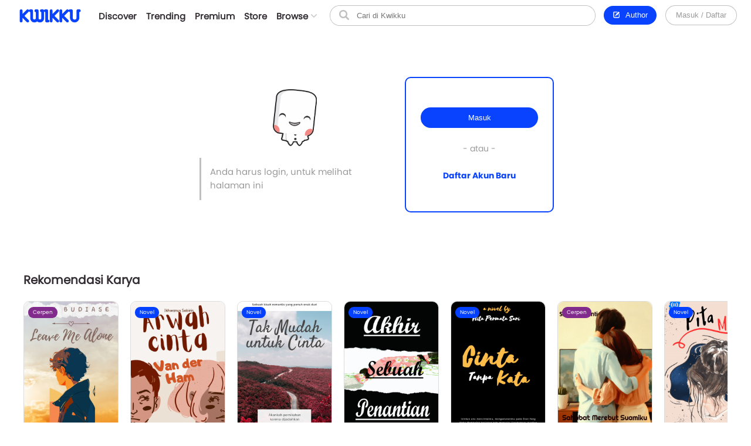

--- FILE ---
content_type: text/css
request_url: https://www.kwikku.com/template/styles/styles_css/kwikku_base.css?t=507
body_size: 2144
content:
/* @font-face{ */
	/* font-family:'regular'; */
	/* src: url('../styles_fonts/regular.ttf'); */
/* } */
/* @font-face{ */
	/* font-family:'bold'; */
	/* src: url('../styles_fonts/bold.ttf'); */
/* } */
@font-face{
	font-family:'regular';
	src: url('../styles_fonts/regular.otf');
}
@font-face{
	font-family:'bold';
	src: url('../styles_fonts/bold.otf');
}
@font-face{
	font-family:'mdRegular';
	src: url('../styles_fonts/mdRegular.ttf');
}
@font-face{
	font-family:'novel';
	src: url('../styles_fonts/novel.otf');
}
@font-face{
	font-family:'script';
	src: url('../styles_fonts/script.ttf');
}

*{margin: 0px auto; padding: 0px;}
body{font-family: 'regular', verdana; font-size: 14px; color: var(--text_black); background: var(--bg_base); min-width: 950px;}
a{color: var(--text_blue); text-decoration: none;}
a.ablack{color: var(--text_black); transition: all 0.2s ease;}
a.ablack:hover{color: var(--text_blue);}
.table{border-collapse: collapse; width: 100%; table-layout: fixed;}
.table th, .table td{text-align: left; padding: 8px;}
.table th.t_no{width: 30px;}
.table th.t_img{width: 100px;}
.table th.t_action{width: 100px;}
.table tr:nth-child(even){background-color: #f2f2f2}
.table th{background-color: #001b2b; color: var(--text_white);}
.table td img{width: 100%;}
.bold{font-family: 'bold';}
.boldsoft{font-weight: bold;}
.ulHover:hover{text-decoration: underline;}

::-webkit-scrollbar{width: 11px; height: 5px;}
::-webkit-scrollbar-track{background: #d8d8d8;}
::-webkit-scrollbar-thumb{background: #a2a2a2; border-radius: 50px;}
::-webkit-scrollbar-thumb:hover{background: #6d6d6d;}
div::-webkit-scrollbar{width: 8px; height: 5px;}
div::-webkit-scrollbar-track {background: transparent;}
div::-webkit-scrollbar-thumb {background: #cacaca;}
div::-webkit-scrollbar-thumb:hover {background: #9d9d9d;}

div{word-wrap: break-word;}
[contenteditable=true]:empty:before{content: attr(placeholder); display: block; color: var(--text_silver); cursor: text;}
[setplaceholder=true]:empty:before{content: attr(placeholder); display: block; color: var(--text_silver); cursor: text;}
input, textarea, select{box-sizing: border-box; background: transparent; outline: none; border: 1px solid var(--bg_silver); color: var(--text_black); background: var(--bg_white);}
input.input_warning, textarea.input_warning, select.input_warning{border: 1px solid var(--bg_red); box-shadow: 0px 0px 5px red;}
.input{padding: 9px 10px 10px 10px; width: 100%; border-radius: 10px; outline: none;}
input.input, select.input{border-radius: 50px;}
textarea{font-family: 'regular'; resize: vertical;}
textarea.autogrow{overflow: hidden;}
.inputload{position: relative;}
.inputload.active:before{content: ''; position: absolute; right: 5px; top: 7px; width: 25px; height: 25px; background-image: url('../../../images/loading.gif'); background-size: 100%;}
.inputInfo{display: grid; padding: 0px 10px; border-radius: 5px; grid-template-columns: min-content 1fr; grid-gap: 10px; align-items: center; border: 1px solid var(--bg_silver); color: var(--text_black); background: var(--bg_white);}
.inputInfo > div{width: 100%;}
.inputInfo input{border: none; width: 100%; padding: 10px 10px 10px 0px;}

.button_group button{border: none; font-family: 'regular'; border-radius: 0px; background: var(--bg_silvercalm); padding: 8px 20px 10px 20px; float: left; outline: none; cursor: pointer;}
.button_group button:first-child{border-radius: 5px 0px 0px 5px;}
.button_group button:last-child{border-radius: 0px 5px 5px 0px;}
.button_group button:hover{box-shadow: inset 0px 0px 0px 1px var(--bg_blue); z-index: 2; position: relative;}
.button_group button:active{background: var(--bg_blue); color: var(--text_white);}
.button_group button span{margin-right: 7px;}
.button_group:after{content: ''; clear: both; display: table;}
.button_group button.active{background: var(--bg_blue); color: var(--text_white);}

.dropdown_group{border: 1px solid var(--bg_silver); border-radius: 5px; display: inline-block; position: relative; z-index: 5;}
.dropdown_group > div:first-child{position: relative; cursor: pointer;}
.dropdown_group > div:first-child > div:first-child{padding: 7px 28px 7px 13px;}
.dropdown_group > div:first-child > div:nth-child(2){position: absolute; transition: var(--transition); right: 10px; top: 13px; width: 10px; height: 10px;}
.dropdown_group > div:nth-child(2){position: absolute; width: 170px; background: var(--bg_white); border-radius: 5px; border: 1px solid var(--bg_line); box-shadow: 0px 0px 3px var(--shadow); overflow: hidden; display: none;}
.dropdown_group > div:nth-child(2) > div{padding: 7px 13px; position: relative; cursor: pointer; transition: var(--transition);}
.dropdown_group > div:nth-child(2) > div:before{content: ''; opacity: 0; transition: var(--transition); position: absolute; left: 0px; top: 0px; width: 2px; height: 100%; background: var(--bg_blue);}
.dropdown_group > div:nth-child(2) > div:hover:before{opacity: 1;}
.dropdown_group > div:nth-child(2) > div:hover{color: var(--text_blue);}

.description{line-height: 25px; font-size: 15px;}
.description img{margin: 5px auto; max-width: 100%;}
.description p{padding: 7.5px 0px; font-size: 17px;}
.description p.aligncenter{text-align: center;}
.description p.alignright{text-align: right;}
.description pre{overflow: auto;}
.description img, .description iframe{margin: 10px auto;}
.description img{max-width: 100%; display: block;}
.description iframe{width: 100%; height: 400px;}
.description li{margin-left: 40px; padding: 7.5px 0px;}
.description h1{line-height: 40px;}
.description h2{line-height: 40px;}
.description iframe{border: none; margin: 10px 0px;}
.description blockquote{padding: 15px 25px 16px 25px; margin: 15px 0px; border-left: 5px solid #DFDFE4;}
.description span.source-text{font-size: 12px; color: var(--text_silver);}
.postdesc img{width: 100%;}
.poststatus{font-size: 23px; line-height: 30px;}
.poststatus img{width: 22px; height: 22px; margin: 0px !important; display: inline !important;}

.tooltip_box{color: var(--text_white); background: var(--bg_black); box-shadow: 0 0 5px var(--bg_silver); position: absolute; z-index: 200; padding: 4px 7px 5px 7px;; text-align: left; border-radius: 5px; font-size: 11px;}
.tooltip_hide{display: none;}

.hover:hover, .hover_active{background: var(--bg_hover);}
.bg_white{background: var(--bg_white);}
.bg_new{background: var(--bg_new);}
.bg_silver{background-color: var(--bg_silver);}
.bg_silvercalm{background-color: var(--bg_silvercalm);}
.bg_blue{background-color: var(--bg_blue);}
.bg_yellow{background-color: var(--bg_yellow);}
.bg_yellowcalm{background-color: var(--bg_yellowcalm);}
.bg_facebook{background-color: rgb(75, 110, 188);}
.bg_twitter{background-color: rgb(93, 191, 244);}
.bg_novel{background-color: var(--bg_novel);}
.bg_comic{background-color: var(--bg_comic);}
.bg_scrpt{background-color: var(--bg_script);}
.bg_flash{background-color: var(--bg_flash);}
.bg_short{background-color: var(--bg_short);}
.bg_poetry{background-color: var(--bg_poetry);}
.bg_audio{background-color: var(--bg_audio);}
.bg_artwork{background-color: var(--bg_artwork);}
.bg_market{background-color: var(--bg_market);}

.text_white{color: var(--text_white);}
.text_silver{color: var(--text_silver);}
.text_blue{color: var(--text_blue);}
.text_black{color: var(--text_black);}
.text_red{color: var(--text_red);}

.fz_mini{font-size: 11px;}
.fz_normal{font-size: 13px;}
.fz_medium{font-size: 15px;}
.fz_big, h1{font-size: 20px;}

.pc{display: block;}
.mobile{display: none;}

.ellipsis{white-space: nowrap; overflow: hidden; text-overflow: ellipsis; width: 100%;}
.border_shadow{box-shadow: 0px 0px 4px var(--shadow);}
.loading{width: 50px; height: 50px;}
.shake{animation: shake 0.5s; animation-iteration-count: infinite;}
.left{float: left;}
.right{float: right;}
.txtRight{text-align: right;}
.pointer{cursor: pointer;}
.bsfull{background-size: 100%; background-position: center;}
.bscover{background-size: cover; background-position: center;}
.imgfull img{max-width: 100%; display: block; margin: 0 auto;}
.line{height: 2px; background: var(--bg_bluecalm);}
.list10{margin: 10px 0px;}
.list{margin: 5px 0px;}
.list p{margin-bottom: 5px; font-weight: bold; color: var(--text_silver);}
.p15{padding: 15px;}
.p25{padding: 25px;}
.plr15{padding: 0px 15px}
.ptb15{padding: 15px 0px}
.ptb25{padding: 25px 0px}
.pt25{padding-top: 25px;}
.mt5{margin-top: 5px;}
.mt10{margin-top: 10px;}
.mt15{margin-top: 15px;}
.mt20{margin-top: 20px;}
.mt25{margin-top: 25px;}
.mt35{margin-top: 35px;}
.mb5{margin-bottom: 5px;}
.mb10{margin-bottom: 10px;}
.mb15{margin-bottom: 15px;}
.mb20{margin-bottom: 20px;}
.mb35{margin-bottom: 35px;}
.ml5{margin-left: 5px;}
.ml10{margin-left: 10px;}
.mr5{margin-right: 5px;}
.mr10{margin-right: 10px;}
.mr15{margin-right: 15px;}
.br5{border-radius: 5px;}
.brt5{border-radius: 5px 5px 0px 0px;}
.brb5{border-radius: 0px 0px 5px 5px;}
.brl5{border-radius: 5px 0px 0px 5px;}
.brr5{border-radius: 0px 5px 5px 0px;}
.ofh{overflow: hidden;}
.slow{-webkit-transition:all 0.2s ease; -moz-transition:all 0.2s ease; -o-transition:all 0.2s ease;}
.hidden{display: none;}
.opacity{opacity: 0;}
.clear{clear: both;}

--- FILE ---
content_type: text/css
request_url: https://www.kwikku.com/template/styles/styles_css/kwikku_structures.css?t=507
body_size: 10809
content:
.navbarSpace{height: 55px;}
.navbarSpaceSub{height: 115px;}

#navbar{position: fixed; top: 0px; left: 0px; width: 100%; min-width: 950px; background: var(--bg_white); z-index: 50;}
#navbar.nbShadow{box-shadow: 0px 0px 15px var(--shadowNavbar);}
#navbar > div:first-child{padding: 0px 25px;}
#navbar .navMain{height: 55px; display: grid; grid-gap: 15px;}
#navbar .navMain > div{width: 100%;}
#navbar .navMain .nmLogo{width: 105px;}
#navbar .navMain .nmLogo .mlBig{padding-bottom: 24%; margin-top: 15px; background-size: 100%; background-repeat: no-repeat; background-image: url('../../../images/logo_word.png');}
#navbar .navMain .nmLogo .mlBig.premium{background-image: url('../../../images/logo_word_premium.png');}
#navbar .navMain .nmLogo .mlMini{display: none; margin-top: 10px; padding-bottom: 100%; background-image: url('../../../images/logo_kwikku_blue.png');}
#navbar .navMain .nmLogo .mlMini.premium{background-image: url('../../../images/logo_kwikku_premium.png');}
#navbar .navMain .nmMenu{display: flex;}
#navbar .navMain .nmMenu > a{color: var(--text_black);}
#navbar .navMain .nmMenu div.nmOpt{padding: 16px 8px; font-size: 15px; font-weight: bold; position: relative;}
#navbar .navMain .nmMenu div.nmOpt.active{color: var(--text_blue);}
#navbar .navMain .nmMenu div.nmOpt .noBg{position: absolute; top: -31px; left: 0px; width: 100%; opacity: 0; transition: var(--transition);}
#navbar .navMain .nmMenu div.nmOpt .noBg > div{width: 30px; height: 30px; background: var(--bg_blue); border-radius:50%;}
#navbar .navMain .nmMenu div.nmOpt:hover .noBg{opacity: 1; top: -19px;}
#navbar .navMain .nmMenu .nmmDdbtn{display: table;}
#navbar .navMain .nmMenu .nmmDdbtn > div{display: table-cell; vertical-align: middle;}
#navbar .navMain .nmMenu .nmmDdbtn > div:nth-child(2){padding-left: 5px;}
#navbar .navMain .nmMenu .nmmDdbtn > div:nth-child(2) > div{width: 10px; height: 10px; transition: all 0.5s ease;}
#navbar .navMain .nmSearch{height: 33px; background: var(--bg_silvercalm); box-shadow: 0px 0px 0px 1px var(--bg_silver); border-radius: 50px; overflow: hidden; position: relative; margin-top: 10px;}
#navbar .navMain .nmSearch > form > input{width: 100%; border: none; padding: 9px 25px 10px 45px;}
#navbar .navMain .nmSearch > form > div{position: absolute; left: 5px; top: 0px; height: 100%; width: 37px; transition: all 0.2s ease;}
#navbar .navMain .nmSearch > form > div > div{width: 17px; height: 17px; margin-top: 7px;}
#navbar .navMain .nmSearchMini{display: none; cursor: pointer; float: right; margin-top: 10px; margin-right: 3px; width: 35px; height: 35px; border-radius: 50%; background: var(--bg_silvercalm); box-shadow: 0px 0px 0px 1px var(--bg_silver); transition: var(--transition);}
#navbar .navMain .nmSearchMini:hover{box-shadow: 0px 0px 0px 2px var(--bg_silver);}
#navbar .navMain .nmSearchMini > div{width: 17px; height: 17px; position: relative; top: 8px;}

#navbar .navMain .nmOption{display: flex;}
#navbar .navMain .nmOption > div button{padding: 8px 15px 9px 15px; border-radius: 50px;}
#navbar .navMain .nmOption .nmoPublish{margin-top: 10px; margin-right: 5px; width: 91px;}
#navbar .navMain .nmOption .nmoBox{width: 45px; height: 40px; position: relative;}
#navbar .navMain .nmOption .nmoBox .nbTooltip{position: absolute; display: none; bottom: -22px; left: -3px; color: var(--text_white); font-size: 9px; background: var(--bg_black); border-radius: 15px; padding: 3px 7px; z-index: 6;}
#navbar .navMain .nmOption .nmoBox:hover .nbTooltip{display: block;}
#navbar .navMain .nmOption .nmoBox .navicon > div:first-child{width: 23px; height: 23px; margin-top: 15px; position: relative;}
#navbar .navMain .nmOption .nmoBox .navicon > div:first-child > div{padding: 2px 4px; min-width: 5px; text-align: center; background: #ff3636; color: var(--text_white); border-radius: 3px; top: -7px; right: -9px; position: absolute; font-size: 9px;}

.dropdownNotification{position: absolute; top: 138%; width: 340px; background: var(--bg_white); border: 2px solid var(--bg_silvercalm); border-top: 0px; right: -85px; display: none; z-index: 5;}
.dropdownNotification > div:first-child{display: grid; grid-template-columns: 1fr 1fr;}
.dropdownNotification > div:first-child > div{width: 100%;}
.dropdownNotification > div:first-child > div:not(:first-child){background: var(--bg_silvercalm);}
.dropdownNotification > div:nth-child(2){width: 100%; min-height: 170px; max-height: calc(100vh - 165px); overflow: auto;}
.dropdownNotification > div:nth-child(2) > div:first-child{padding: 10px 15px; text-align: right;}
.dropdownNotification > div:nth-child(2) > div:first-child > span{color: var(--text_blue); cursor: pointer;}
.dropdownNotification > div:last-child{height: 40px; border-top: 1px solid var(--bg_bluecalm);}

#navbar .nn_options{padding: 10px 0px 11px 0px; text-align: center;}
#navbar .nn_options > span{color: red; font-family: 'bold';}
#navbar .nn_text{text-align: center; padding: 11px 0px 12px 0px;}
#navbar .navMain .nmOption > div.nmoBox div.navphoto{width: 23px; height: 23px; margin-top: 12px; background-color: var(--bg_silver); border-radius: 50%;}
#navbar .navMain .nmOption > div.nmoLogin{margin-top: 10px; margin-left: 10px; width: 120px;}
#navbar .navsub{height: 60px; overflow: hidden; transition: var(--transition);}
#navbar .navsub > div{max-width: 1200px; padding: 0px 30px;}
#navbar .navsub .nsTitle{float: left; margin-top: 20px; font-size: 20px; font-weight: bold; transition: var(--transition);}
#navbar .navsub .nsTitle .nstIcon{width: 106px; height: 20px; margin-top: 10px;}
#navbar .navsub .nsOpt{float: right; white-space: nowrap; font-size: 0px; margin-top: 15px; transition: var(--transition);}
#navbar .navsub .nsOpt > a{display: inline-block; font-size: 14px;}
#navbar .navsub .nsOpt > a > div{color: var(--text_black); position: relative; padding: 12px 0px; font-weight: bold; position: relative; transition: var(--transition);}
#navbar .navsub .nsOpt > a > div:before{content: ''; position: absolute; left: 40%; bottom: 5px; width: 15px; border-radius: 15px; height: 3px; background: var(--bg_blue); opacity: 0; transition: var(--transition);}
#navbar .navsub .nsOpt > a:not(:last-child) > div{margin-right: 30px;}
#navbar .navsub .nsOpt > a:hover > div{color: var(--text_blue);}
#navbar .navsub .nsOpt > a:hover > div:before{opacity: 1;}
#navbar .navsub .nsOpt > a > div.active{color: var(--text_blue);}
#navbar .navsub .nsOpt > a > div.active:before{opacity: 1;}
#navbar .navsub .nsOpt .noCount{padding: 2px 4px 2px 4px; background: var(--bg_red); font-size: 11px; border-radius: 3px; top: -1px; right: -5px; position: relative; color: var(--text_white);}
#navbar .navsub.nsScroll{height: 45px;}
#navbar .navsub.nsScroll .nsTitle{height: 45px; margin-top: 10px;}
#navbar .navsub.nsScroll .nsTitle .nstIcon{margin-top: 0px;}
#navbar .navsub.nsScroll .nsOpt{margin-top: 0px;}
#navbar .menu_more > div{position: fixed; top: 54px; right: 0px; width: 300px; background: var(--bg_white); border: 2px solid var(--bg_silvercalm); border-top: 0px; border-right: 0px; display: none; z-index: 5; max-height: 83vh; overflow: auto;}

#navbar .nmUser{padding: 15px; display: grid; grid-template-columns: 45px 1fr; grid-gap: 15px; align-items: center; box-sizing: border-box;}
#navbar .nmUser > div{width: 100%;}
#navbar .nmUser > div:first-child > div{width: 45px; height: 45px; border-radius: 50%; background-color: var(--bg_silvercalm);}
#navbar .nmUser > div:nth-child(2) > div:first-child{font-weight: bold;}
#navbar .nmUser > div:nth-child(2) > div:nth-child(2){font-size: 11px; color: var(--text_silver);}
#navbar .nmWallet{padding: 0px 15px;}
#navbar .nmWallet > div{box-shadow: 0px 0px 5px var(--shadow); padding: 7px 0px 7px 10px; border-radius: 10px; display: grid; grid-template-columns: 1fr 55px 55px 44px; align-items: center; box-sizing: border-box;}
#navbar .nmWallet > div > div{width: 100%; position: relative; cursor: pointer; transition: var(--transition);}
#navbar .nmWallet > div > div:hover{opacity: 0.7;}
#navbar .nmWallet .nmwKunci > div:first-child{font-size: 11px;}
#navbar .nmWallet .nmwKunci > div:nth-child(2){display: grid; grid-template-columns: 15px 1fr; grid-gap: 10px; align-items: center;}
#navbar .nmWallet .nmwKunci > div:nth-child(2) > div{width: 100%;}
#navbar .nmWallet .nmwKunci > div:nth-child(2) > div:first-child > div{width: 15px; height: 15px;}
#navbar .nmWallet .nmwKunci > div:nth-child(2) > div:nth-child(2){font-size: 17px; font-weight: bold;}
#navbar .nmWallet .nmwKunci > div:nth-child(3) > div{display: inline-block; padding: 3px 10px; font-size: 10px; color: var(--text_white); margin-top: 3px; border-radius: 50px; background: var(--bg_blue);}
#navbar .nmWallet .nmwOpt > div:first-child{width: 20px; height: 20px;}
#navbar .nmWallet .nmwOpt > div:nth-child(2){font-weight: bold; margin-top: 5px; font-size: 11px; text-align: center;}
#navbar .nmWallet .nmwQr:before{content: ''; width: 1px; height: 43px; position: absolute; left: 0px; top: -9px; background: var(--bg_line);}
#navbar .nmWallet .nmwQr > div{width: 25px; height: 25px;}
#navbar .nmList{margin: 15px 15px 0px 15px; display: grid; grid-template-columns: 1fr 1fr; grid-gap: 10px;}
#navbar .nmList > a{display: grid; grid-template-columns: 15px 1fr; grid-gap: 15px; padding: 0px 10px; box-sizing: border-box; align-items: center; border-radius: 10px; width: 100%; font-size: 13px; height: 50px; cursor: pointer; color: var(--text_black); border: 1px solid var(--bg_line);}
#navbar .nmList > a > div{width: 100%;}
#navbar .nmList > a > div:first-child > div{width: 15px; height: 15px;}
#navbar .nmInfo{text-align: center; padding: 15px 7px 15px 7px; font-size: 10px;}
#navbar .nmInfo > div:first-child{margin-bottom: 5px;}

#navbarSubDisc{height: 45px;}
#navbarSubDisc > div{display: table; padding-top: 7px;}
#navbarSubDisc > div > div{display: table-cell;}
#navbarSubDisc > div > div:not(:last-child){padding-right: 5px;}
#navbarSubDisc .nsOpt{display: grid; grid-template-columns: 17px 1fr; grid-gap: 10px; color: var(--text_black); align-items: center; padding: 3px 15px; border-radius: 20px;}
#navbarSubDisc .nsOpt.active{box-shadow: 0px 0px 0px 1.5px var(--bg_blue);}
#navbarSubDisc .nsOpt > div{width: 100%; font-weight: bold;}
#navbarSubDisc .nsOpt > div:first-child > div{width: 17px; height: 17px;}

#navbarBrowse{width: 100%; height: 100%; position: fixed; top: 0px; left: 0px; z-index: 80; overflow: auto; backdrop-filter: blur(3px); background: rgba(0, 0, 0, 0.55); display: none;}
#navbarBrowse > div{width: 800px; min-height: 200px; background: var(--bg_white); margin-top: 65px; margin-bottom: 65px; border-radius: 10px; padding: 20px; display: grid; grid-template-columns: 170px 1fr; grid-gap: 15px; box-sizing: border-box; position: relative; opacity: 0; transition: var(--transition);}
#navbarBrowse > div:before{content: ''; position: absolute; top: 0px; left: 180px; width: 1px; height: 100%; background: var(--bg_line);}
#navbarBrowse > div > div{width: 100%;}
#navbarBrowse .nbSide > div:not(:last-child){margin-bottom: 45px;}
#navbarBrowse .nbSide .nsTitle{font-weight: bold; font-size: 15px; margin-bottom: 5px;}
#navbarBrowse .nbSide .nsList > a > div{padding: 7px 0px; display: grid; grid-template-columns: 20px 1fr; grid-gap: 10px; align-items: center;}
#navbarBrowse .nbSide .nsList > a > div > div{width: 100%;}
#navbarBrowse .nbSide .nsList > a > div > div:first-child > div{width: 20px; height: 20px;}
#navbarBrowse .nbSide .nsList > a > div > div:nth-child(2){color: var(--text_black);}
#navbarBrowse .ncTitle{margin-bottom: 5px;}
#navbarBrowse .ncTitle > span{font-weight: bold; font-size: 15px;}
#navbarBrowse .ncTitle > a{float: right;}
#navbarBrowse .ncContent{display: grid; width: 100%;}

#navbarBack{position: fixed; top: 0px; left: 0px; width: 100%; background: var(--bg_blue); z-index: 50;}
#navbarBack > div{height: 55px; width: 950px; padding: 0px 35px; box-sizing: border-box; display: grid; grid-template-columns: 25px 1fr; grid-gap: 25px;}
#navbarBack > div > div{width: 100%;}
#navbarBack .nbIcon{width: 20px; height: 20px; margin-top: 17px;}
#navbarBack .nbLogo{width: 110px; height: 25px; margin-top: 13px; float: left;}
#navbarBack .nbTitle{margin-top: 13px; float: right; font-size: 17px; letter-spacing: 5px; font-family: 'bold'; color: var(--text_white);}

#content{}
#content .contentSpace{display: inline-block; width: 100%; margin-top: 20px;}

#content section{max-width: 1200px;}
#content section.sec800{max-width: 900px;}
#content section.sec600{max-width: 600px;}
#content section > div.distance{padding: 0px 25px;}
#content div.empty{padding: 20px 15px; text-align: center; margin-top: 100px; margin-bottom: 300px; font-size: 17px; color: var(--text_silver);}
#content div.empty.mini{margin-top: 50px; margin-bottom: 100px;}

#container{display: grid;}
#container .barfull{grid-column: 1 / side 2; margin: 0px;}
#container .content{grid-column: 1; margin: 0px;}
#container .side{grid-column: 2; margin: 0px;}
#container.cnt800{width: 900px;}
#container.cnt800 .content{width: 600px;}
#container.cntLeft{grid-template-columns: auto 300px;}
#container.cntLeft .side{padding-left: 25px;}
#container.cntRight{grid-template-columns: 250px auto;}
#container.cntRight .side{padding-right: 25px;}
.sideTitle{padding-bottom: 15px; font-size: 17px; font-weight: bold;}

.mini_layout{max-width: 900px; padding: 0px 25px; display: grid; grid-gap: 25px; margin-bottom: 25px;}
.mini_layout.mlLeft{grid-template-columns: 300px 1fr;}
.mini_layout.mlRight{grid-template-columns: 1fr 300px;}
.mini_layout > div{width: 100%;}
.mini_layout.lmSticky .profile_side_sticky{position: sticky; top: 65px;}

.sideMenu > a > div{padding: 15px 20px; cursor: pointer; transition: all 0.5s ease; color: var(--text_black); position: relative;}
.sideMenu > a:not(:last-child) > div{border-bottom: 1px solid var(--bg_bluecalm);}
.sideMenu > a:hover > div{background: #e7e7e7;}
.sideMenu > a > div.active:before{content: ''; position: absolute; width: 2px; height: 100%; background: var(--bg_blue); left: 0px; top: 0px;}

.footerSpace{height: 20px;}

#popup{width: 100%; top: 0px; left: 0px; height: 100%; position: fixed; z-index: 90; background: rgba(239, 239, 239, 0.55); overflow: auto;}
#popup table{width: 100%; height: 100%;}
#popup .p_canvas{max-width: 400px; min-width: 320px; width: 80%; margin-top: 50px; margin-bottom: 50px; box-shadow: 0 0 6px 0 rgba(161, 161, 161, 0.5); border-radius: 5px; overflow: hidden;}

.popup_head_close{display: grid; grid-template-columns: 1fr 15px; grid-gap: 10px; align-items: center;}
.popup_head_close > div{width: 100%;}
.popup_head_close > div:first-child{font-weight: bold; font-size: 15px;}
.popup_head_close > div:nth-child(2) > div{width: 15px; height: 15px;}

.popup_content_tab > div:first-child{white-space: nowrap; padding: 0px 15px 5px 15px;}
.popup_content_tab > div:first-child > div{display: inline-block; padding: 3px 13px; border-radius: 50px; cursor: pointer; transition: var(--transition);}
.popup_content_tab > div:first-child > div.active{background: var(--bg_blue); color: var(--text_white);}
.popup_content_tab > div:first-child > div:not(.active){box-shadow: inset 0px 0px 0px 1.5px var(--bg_silver);}
.popup_content_tab > div:first-child > div:not(:last-child){margin-right: 5px;}
.popup_content_tab > div:first-child > div:not(.active):hover{background: var(--bg_silvercalm);}
.popup_content_tab > div:nth-child(2){margin-top: 10px;}
.popup_content_tab > div:nth-child(2) > div:not(.active){display: none;}

.popup_list{list-style-type: none;}
.popup_list > li{padding: 15px 20px; cursor: pointer; transition: all 0.5s ease;}
.popup_list.plMini > li{padding: 10px 15px;}
.popup_list > li:not(:last-child){border-bottom: 1px solid var(--bg_line);}
.popup_list > li:hover{background: var(--bg_silvercalm);}
.popup_list > a > li{padding: 15px 20px; cursor: pointer; transition: all 0.5s ease; color: var(--text_black);}
.popup_list > a:not(:last-child) > li{border-bottom: 1px solid var(--bg_line);}
.popup_list > a:hover > li{background: var(--bg_silvercalm);}
.popup_list.plIcon li{display: grid; grid-template-columns: 20px 1fr; grid-gap: 10px; align-items: center;}
.popup_list.plIcon li > div{width: 100%;}
.popup_list.plIcon li > div:first-child > div{width: 20px; height: 20px;}
.popup_list.plMini.plIcon li{grid-template-columns: 15px 1fr;}
.popup_list.plMini.plIcon li > div:first-child > div{width: 15px; height: 15px;}

.popup_login{display: grid; min-height: 200px; width: 650px; height: 351px; grid-template-columns: 40% 60%; align-items: center; background: var(--bg_white);}
.popup_login > div{width: 100%; height: 100%;}
.popup_login > div:first-child{background-size: 100%; position: relative; background-image: url('../../../images/background/popup_login.png');}
.popup_login > div:first-child > div{position: absolute; bottom: 25px; left: 35px;}
.popup_login > div:first-child > div > span{font-size: 40px; font-family: 'bold'; color: var(--text_white);}
.popup_login > div:first-child > div > span > span{padding: 2px 12px 2px 7px; background: rgba(0, 0, 0, 0.70);}
.popup_login .plBox{padding: 30px 40px 0px 40px;}
.popup_login .plBox > div:first-child{display: grid; overflow: hidden; grid-template-columns: 1fr 1fr; border: 1px solid var(--bg_line); border-radius: 10px;}
.popup_login .plBox > div:first-child > div{padding: 10px 0px; width: 100%; cursor: pointer; transition: var(--transition); text-align: center; font-weight: bold; position: relative;}
.popup_login .plBox > div:first-child > div:hover{background: var(--bg_silvercalm);}
.popup_login .plBox > div:first-child > div:before{content: ''; opacity: 0; position: absolute; bottom: 0px; left: 0px; width: 100%; height: 2px; background: var(--bg_blue);}
.popup_login .plBox > div:first-child > div.active:before{opacity: 1;}
.popup_login .plBox > div:nth-child(2) > div{display: none;}
.popup_login .plBox > div:nth-child(2) > div.active{display: block;}
.popup_login .plBox .pbTelco{margin-top: 15px;}
.popup_login .plBox .pbTelco > div{display: grid; grid-template-columns: 1fr 160px; align-items: center;}
.popup_login .plBox .pbTelco > div:not(:last-child){margin-bottom: 10px;}
.popup_login .plBox .pbTelco > div > div{width: 100%;}
.popup_login .plBox .pbTelco > div img{height: 15px; vertical-align: middle;}
.popup_login .plBox .btnOpt{margin-top: 15px; display: grid; grid-template-columns: 1fr 1fr; align-items: center;}
.popup_login .plBox .btnOpt > div{width: 100%;}
.popup_login .plBox .btnOpt > div:nth-child(2){text-align: right;}
.popup_login .plBox .btnOpt > div > a > div{display: inline-block;}
.popup_login .plBox .btnOpt .boRegist{padding: 5px 10px; border-radius: 5px; border: 1.5px solid var(--bg_blue);}

.popup_login_telco .popup_head_close{padding: 15px;}
.popup_login_telco .pltInfo{padding: 10px 15px; background: var(--bg_alert_red_calm);}
.popup_login_telco .pltInfo span{color: var(--text_blue); font-weight: bold; text-decoration: underline;}
.popup_login_telco .pltBody{padding: 15px 15px 20px 15px;}
.popup_login_telco .pltBody > div{display: none;}
.popup_login_telco .pltBody > div.active{display: block;}

.popupAuthor .paHead{padding: 15px;}
.popupAuthor .paHead > div:first-child{font-size: 20px; font-weight: bold;}
.popupAuthor .paList > a > div{padding: 10px 15px; display: grid; grid-template-columns: 35px 1fr 15px; grid-gap: 15px; align-items: center; border-bottom: 1px solid var(--bg_line);}
.popupAuthor .paList > a > div > div{width: 100%;}
.popupAuthor .paList > a > div > div:first-child > div{width: 35px; height: 35px;}
.popupAuthor .paList > a > div > div:nth-child(2) > div:first-child{font-size: 15px; font-weight: bold; color: var(--text_black);}
.popupAuthor .paList > a > div > div:nth-child(2) > div:nth-child(2){color: var(--text_silver); margin-top: 2px;}
.popupAuthor .paList > a > div > div:nth-child(3) > div{width: 15px; height: 15px;}
.popupAuthor .paBtn{padding: 15px;}
.popupAuthor .paBtn button{width: 100%;}

.popup_nsfw{width: 100%; height: 100%; background: rgba(0, 0, 0, 0.85); position: fixed; top: 0px; left: 0px; z-index: 50;}
.popup_nsfw > div{display: table; width: 100%; height: 100%; table-layout: fixed;}
.popup_nsfw > div > div{display: table-cell; vertical-align: middle;}
.popup_nsfw > div > div > div{width: 450px; padding: 25px 0px; background: var(--bg_white); border-radius: 10px; text-align: center;}
.popup_nsfw > div > div > div > div:first-child{width: 135px; height: 100px; background-image: url('../../../images/back_nsfw.png'); background-size: 100%;}
.popup_nsfw > div > div > div > div:nth-child(2){margin-top: 15px; font-size: 17px; font-family: 'bold';}
.popup_nsfw > div > div > div > div:nth-child(3){margin-top: 5px; padding: 0px 25px;}
.popup_nsfw > div > div > div > div:nth-child(4){margin-top: 15px;}

.popupPreviewPhoto{width: 100%; height: 100%; z-index: 62; position: fixed; top: 0px; left: 0px; -webkit-backdrop-filter: blur(10px); backdrop-filter: blur(10px); background-color: rgba(16, 16, 16, 0.7);}
.popupPreviewPhoto .pppClose{position: fixed; top: 15px; left: 15px; background: var(--bg_white); border-radius: 50%; width: 35px; height: 35px; z-index: 1; box-shadow: 0px 0px 5px var(--bg_shadow); border: 1.5px solid var(--bg_blue);}
.popupPreviewPhoto .pppClose > div{width: 15px; height: 15px; position: relative; top: 10px;}
.popupPreviewPhoto .pppBody{max-width: 800px; width: 100%; padding: 15px; height: 100%; position: absolute; left: 0px; right: 0px; box-sizing: border-box; display: flex; justify-content: center; align-items: center;}
.popupPreviewPhoto .pppBody > img{max-width: 100%; max-height: 100%;}

.popup_appreciation{margin-top: 15px;}
.popup_appreciation > div:first-child{margin-bottom: 10px;}
.popup_appreciation > div:first-child > div:first-child{font-weight: bold;}
.popup_appreciation .paItem{display: grid; grid-template-columns: 1fr 1fr 1fr; grid-gap: 15px;}
.popup_appreciation .paItem > div{width: 100%; background: var(--bg_white); text-align: center; cursor: pointer; font-weight: bold; border-radius: 10px; transition: var(--transition); border: 1px solid var(--bg_line); padding: 15px 0px;}
.popup_appreciation .paItem > div:hover{border: 1px solid var(--bg_blue);}
.popup_appreciation .paItem > div.active{border: 1px solid var(--bg_blue); box-shadow: 0px 0px 10px var(--shadow);}
.popup_appreciation .paItem > div > div:first-child > div{width: 25px; height: 25px; margin-bottom: 10px;}

.popupPremium{padding: 15px;}
.popupPremium > div:first-child{font-weight: bold;}
.popupPremium > div:nth-child(2){color: var(--text_silver);}
.popupPremium .ppFeature{display: grid; grid-template-columns: 1fr 1fr 1fr; margin-top: 20px;}
.popupPremium .ppFeature > div{width: 100%; text-align: center;}
.popupPremium .ppFeature > div > div:first-child{width: 35px; height: 35px;}
.popupPremium .ppFeature > div > div:nth-child(2){max-width: 90px; font-size: 12px; font-weight: bold; margin-top: 5px;}
.popupPremium > div:nth-child(4){margin-top: 25px;}

.popupImageCompare{display: grid; grid-template-columns: 1fr 1fr; grid-gap: 15px;}
.popupImageCompare > div{width: 100%;}
.popupImageCompare .picImg{padding-bottom: 100%; border-radius: 10px; background-color: var(--bg_silvercalm);}
.popupImageCompare > div > div:nth-child(2){text-align: center; font-weight: bold; margin-top: 5px; font-size: 11px; color: var(--text_silver);}

.popupMaxHeight{max-height: calc(100vh - 200px); overflow: auto;}

.modalDropdown{display: none; position: absolute; background: var(--bg_white); min-width: 230px; box-shadow: 0px 0px 5px var(--shadow); border-radius: 10px; border: 1px solid var(--bg_line); overflow: hidden; z-index: 1;}

#alert{width: 100%; height: 0px; position: fixed; top: 0px; left: 0px; z-index: 100;}
#alert > div{width: 90%; max-width: 450px; transition: 0.2s; box-shadow: 0 0 6px 0 rgba(161, 161, 161, 0.5); position: relative; top: -100px; border-radius: 20px;}
#alert > div > div{padding: 9px 15px 11px 15px; text-align: center; color: var(--text_white);}
#alert > div.success{background: var(--bg_alert_green);}
#alert > div.warning{background: var(--bg_alert_orange);}
#alert > div.failed{background: var(--bg_alert_red);}

.alert_email{padding: 10px 25px 13px 25px; display: grid; grid-template-columns: 25px 1fr; grid-gap: 15px; align-items: center; box-sizing: border-box; margin: 15px 20px 20px 20px; border-radius: 10px; background: var(--bg_alert_red_calm);}
.alert_email > div{width: 100%;}
.alert_email > div:first-child > div{width: 25px; height: 25px;}

.scroll_card{opacity: 0; transition: all 0.2s ease;}
.scroll_card > div{height: 100%; width: 0px; top: 0px; position: absolute; z-index: 1;}
.scroll_card > div:first-child{left: 25px; display: none;}
.scroll_card > div:last-child{right: 30px;}
.scroll_card > div > div{width: 40px; height: 40px; cursor: pointer; border-radius: 50%; position: absolute; top: 32%; background: var(--bg_white); border: 3px solid var(--bg_blue);}
.scroll_card > div:last-child > div{right: 0px;}
.scroll_card > div > div > div{width: 20px; height: 20px; margin-top: 9.5px;}
.scroll_card > div:hover:first-child > div > div{margin-left: 5px;}
.scroll_card > div:hover:last-child > div > div{margin-right: 5px;}

.loadingWorkLike{position: fixed; width: 100%; height: 100%; display: flex; justify-content: center; align-items: center; z-index: 150;}
.loadingWorkLike > div{width: 250px; height: 250px; background-size: 100%; background-image: url('../../../images/loading_like.gif');}

#slider{position: relative;}
#slider > div:first-child > a > div{padding-bottom: 33%; background-size: cover; display: none;}
#slider > div:first-child > a.active > div{display: block;}
#slider > div:nth-child(2){padding: 15px 0px;}
#slider > div:nth-child(2) > div{display: table;}
#slider > div:nth-child(2) > div > div{display: table-cell;}
#slider > div:nth-child(2) > div > div > div{width: 15px; height: 15px; background: var(--bg_silver); margin: 0px 7px; border-radius: 50%;}
#slider > div:nth-child(2) > div > div.active > div{background: var(--bg_blue);}

.mainFeature{margin-top: 20px; border: 1px solid var(--bg_line); border-radius: 10px; display: flex; flex-wrap: nowrap; padding: 13px 10px 12px 10px; box-sizing: border-box;}
.mainFeature > a{display: inline-block; color: var(--text_black); flex-grow: 1;}
.mainFeature > a:not(:last-child){margin-right: 10px;}
.mainFeature .mfBox{display: grid; background: var(--bg_white); grid-template-columns: 25px 1fr; grid-gap: 10px; border-radius: 10px; border: 1.5px solid var(--bg_blue); transition: var(--transition); align-items: center; padding: 7px 15px; box-sizing: border-box;}
.mainFeature .mfBox > div{width: 100%;}
.mainFeature .mfBox > div:first-child > div{height: 25px;}
.mainFeature .mfBox:hover{background: var(--bg_silvercalm);}
.mainFeature .mfBox:hover > div:nth-child(2){color: var(--text_blue);}

.title{display: inline-block; width: 100%; padding: 15px 0px;}
.title > div:first-child > div{font-size: 20px; font-weight: bold; float: left;}
.title > div:nth-child(2){float: left; margin-left: 50px; position: relative;}
.title > div:nth-child(2):before{content: ''; position: absolute; left: -23px; top: 4px; width: 1px; height: 23px; background: var(--bg_blue);}
.headMore{font-weight: bold; padding-top: 4px; color: var(--text_blue);}

.statusPremium{padding: 10px 15px; border-radius: 20px; background: var(--bg_silvercalm); color: var(--text_blue); display: grid; grid-template-columns: 1fr 20px; align-items: center; box-sizing: border-box;}
.statusPremium.premium{background: var(--bg_bluesoft); grid-template-columns: 1fr 100px;}
.statusPremium:not(.premium){grid-gap: 10px;}
.statusPremium > div{width: 100%;}
.statusPremium > div:first-child{font-weight: bold; font-size: 13px;}
.statusPremium.premium > div:nth-child(2){text-align: right;}
.statusPremium:not(.premium) > div:nth-child(2) > div{width: 20px; height: 20px;}

.qrcode > div:first-child img{width: 100%;}
.qrcode > div:nth-child(2){text-align: center; padding: 10px 0px 12px 0px;}

.section_title{font-size: 17px; font-weight: bold;}

.page_head{margin-bottom: 15px;}
.page_head > div{display: inline-block; width: 100%;}
.page_head > div > div:first-child{font-size: 20px; font-weight: bold; float: left;}
.page_head > div > div:nth-child(2){float: right; margin-top: 7px;}
.page_head > div > div:nth-child(2) a{cursor: pointer;}

.page_back{display: grid; grid-template-columns: 20px 1fr; grid-gap: 15px; align-items: center;}
.page_back > div{width: 100%;}
.page_back .pbIcon{width: 20px; height: 20px;}
.page_back > div:nth-child(2){font-weight: bold; font-size: 15px;}

.page_title{padding: 40px 25px 45px 25px; font-size: 25px; font-weight: bold; color: var(--text_blue);}
.page_title_mini{padding: 15px 25px 20px 25px; font-size: 20px; font-weight: bold; color: var(--text_blue);}

.page_loading{padding: 35px 0px 20px 0px; text-align: center; font-size: 20px; color: var(--text_silver);}

.page_info{padding: 15px; display: grid; grid-template-columns: 25px 1fr; grid-gap: 15px; box-sizing: border-box; border-radius: 10px;}
.page_info > div{width: 100%;}
.page_info > div:first-child > div{width: 25px; height: 25px;}

.menu_horizontal{overflow: auto; position: relative; width: 100%;}
.menu_horizontal .cnt_card{padding: 0px 0px; overflow: auto; margin-left: 0px; white-space: nowrap; font-size: 0px; -ms-overflow-style: none; scrollbar-width: none; display: flex;}
.menu_horizontal .cnt_card::-webkit-scrollbar{display: none;}
.menu_horizontal .cnt_card > a:not(:last-child){margin-right: 10px;}
.menu_horizontal .cnt_card > a.active{margin-right: 10px;}
.menu_horizontal .mhItem{padding: 7px 15px; font-weight: bold; color: var(--text_silver); border-radius: 50px; border: 1px solid var(--bg_line); font-size: 14px;}
.menu_horizontal .mhItem:hover{color: var(--text_black);}
.menu_horizontal .cnt_card > a.active{order: -1;}
.menu_horizontal .cnt_card > a.active .mhItem{color: var(--text_blue); border: 1px solid var(--bg_blue); background: var(--bg_blue); color: var(--text_white);}
.menu_horizontal:hover .scroll_card{opacity: 1;}
.menu_horizontal .scroll_card > div > div{width: 25px; height: 25px; top: 8%;}
.menu_horizontal .scroll_card > div > div > div{width: 17px; height: 17px; margin-top: 4.5px;}

.tab .tOpt{white-space: nowrap; width: 100%; border-bottom: 1.5px solid var(--bg_line);}
.tab .tOpt > div{display: inline-block; padding: 10px 0px; font-weight: bold; color: var(--text_silver); position: relative; cursor: pointer;}
.tab .tOpt > div:not(:first-child){margin-left: 25px;}
.tab .tOpt > div.active{color: var(--text_black);}
.tab .tOpt > div:before{content: ''; transition: var(--transition); opacity: 0; position: absolute; bottom: -1.5px; left: 0px; width: 100%; height: 2px; background: var(--bg_black);}
.tab .tOpt > div:hover:before, .tab .tOpt > div.active:before{opacity: 1;}
.tab .tBody > span{display: none;}
.tab .tBody > span.active{display: block;}

.rightclick{display: none; z-index: 1000; position: absolute; overflow: hidden; border: 1px solid var(--bg_silver); white-space: nowrap; background: var(--bg_white); border-radius: 5px; padding: 0;}
.rightclick li{padding: 8px 12px; cursor: pointer; list-style-type: none; transition: all 0.2s ease; user-select: none;}
.rightclick li:hover{background-color: var(--bg_silvercalm);}

.dropdown{position: relative;}
.dropdown .dd_canvas{width: 225px; min-height: 10px; background: var(--bg_white); position: absolute; z-index: 5; right: 0px; box-shadow: 0px 0px 5px var(--bg_silver); list-style-type: none; border-radius: 5px; overflow: hidden; display: none;}
.dropdown .dd_canvas.top{bottom: 130%;}
.dropdown .dd_canvas.bottom{top: 130%;}
.dropdown .dd_canvas li{border-bottom: 0.5px solid var(--bg_line);}
.dropdown .dd_canvas li:last-child{border-bottom: 0px;}
.dropdown .dd_canvas .ddc_content{padding: 10px 15px;}
.dropdown .dd_canvas .ddc_content > div{width: 15px; height: 15px; float: left; margin-right: 10px; margin-top: 3px;}

.curationProcess{padding: 9px 15px 9px 15px; background: var(--bg_yellowcalm); border-radius: 5px;}
.curationProcess > div{display: table; table-layout: fixed; width: 100%;}
.curationProcess > div > div{display: table-cell; vertical-align: middle;}
.curationProcess > div > div:first-child{width: 17px;}
.curationProcess > div > div:first-child > div{height: 17px;}
.curationProcess > div > div:nth-child(2){padding-left: 15px; font-size: 13px}

.sidebox > div:first-child{padding: 15px 0px; font-size: 20px; font-family: 'bold'; border-bottom: 1px solid var(--bg_line);}
.sidebox.first > div:first-child{padding: 0px 0px 15px 0px;}

.emoticon{position: relative; cursor: pointer;}
.emoticon > .emt{position: absolute; width: 230px; z-index: 10; overflow: hidden; background: var(--bg_white); box-shadow: 0px 0px 10px var(--bg_silver); border-radius: 10px; top: 100%; right: 0px;}
.emoticon.emt_left > .emt{left: 0px; right: unset;}
.emoticon > .emt > div:first-child{width: 100%; white-space: nowrap; font-size: 0px; background: var(--bg_silvercalm); overflow: auto;}
.emoticon > .emt > div:first-child > div{display: inline-block; height: 41px; width: 40px; cursor: pointer; position: relative;}
.emoticon > .emt > div:first-child > div > div:before{content: ''; transition: all 0.2s ease; bottom: 0px; left: 0px; position: absolute; height: 2px; background: var(--bg_blue); opacity: 0; width: 100%;}
.emoticon > .emt > div:first-child > div:hover:not(.active) > div:before{opacity: 1; background: var(--bg_silver);}
.emoticon > .emt > div:first-child > div.active > div:before{opacity: 1;}
.emoticon > .emt > div:first-child > div > div{width: 25px; height: 26px; background-size: cover; margin-top: 7px;}
.emoticon > .emt > div:last-child{height: 240px; overflow: auto; display: grid; grid-template-columns: auto auto auto auto auto;}
.emoticon > .emt > div:last-child > div.loadingEmoticon{padding-top: 90px; color: var(--text_silver);}
.emoticon > .emt > div:last-child > div:not(.loadingEmoticon){width: 100%; height: 44px; transition: all 0.2s ease; cursor: pointer;}
.emoticon > .emt > div:last-child > div:not(.loadingEmoticon):hover{box-shadow: inset 0px 0px 0px 1px var(--bg_blue);}
.emoticon > .emt > div:last-child > div:not(.loadingEmoticon) > div{width: 30px; height: 31px; background-size: cover; margin-top: 6.5px;}

.stickerBox .sbHead{padding: 15px; display: grid; grid-template-columns: 1fr 25px; align-items: center; box-sizing: border-box;}
.stickerBox .sbHead > div{width: 100%;}
.stickerBox .sbHead > div:first-child{font-size: 17px; font-weight: bold;}
.stickerBox .sbHead > div:nth-child(2) > div{width: 15px; height: 15px;}
.stickerBox .sbMenu{white-space: nowrap; overflow: auto; padding-bottom: 10px;}
.stickerBox .sbMenu > div{display: inline-block; cursor: pointer; padding: 2px 5px 10px 5px; position: relative; transition: var(--transition); border-radius: 20px;}
.stickerBox .sbMenu > div:not(:last-child){margin-right: 10px;}
.stickerBox .sbMenu > div:first-child{margin-left: 15px;}
.stickerBox .sbMenu > div:last-child{margin-right: 15px;}
.stickerBox .sbMenu > div:before{content: ''; transition: var(--transition); position: absolute; bottom: 0px; left: 0px; width: 100%; height: 2px; background: var(--bg_blue); opacity: 0;}
.stickerBox .sbMenu > div:hover:not(.active):before{opacity: 1; background: var(--bg_silver);}
.stickerBox .sbMenu > div.active:before{opacity: 1;}
.stickerBox .sbMenu > div > div{width: 25px; height: 25px;}
.stickerBox .sbContent > div{display: none;}
.stickerBox .sbContent > div.active{display: block;}
.stickerBox .sbContent > div > div{display: grid; grid-template-columns: 1fr 1fr 1fr 1fr 1fr 1fr; grid-gap: 15px; padding: 15px;}
.stickerBox .sbContent > div > div > div{width: 100%;}
.stickerBox .sbContent .scItem{padding-bottom: 100%; cursor: pointer; transition: var(--transition);}
.stickerBox .sbContent .scItem:hover{box-shadow: 0px 0px 0px 1.5px var(--bg_line); border-radius: 5px;}

.list_menu > a > div{padding: 15px; display: grid; grid-template-columns: 20px 1fr; grid-gap: 15px; box-sizing: border-box; align-items: center; transition: var(--transition); position: relative;}
.list_menu > a > div:before{content: ''; position: absolute; right: 0px; top: 0px; width: 3px; height: 100%; background: var(--bg_blue); opacity: 0; transition: var(--transition);}
.list_menu > a:not(:last-child) > div{border-bottom: 1px solid var(--bg_line);}
.list_menu > a:hover > div{background: var(--bg_silvercalm);}
.list_menu > a > div.active:before{opacity: 1;}
.list_menu > a > div > div{width: 100%;}
.list_menu > a > div > div:first-child > div{width: 20px; height: 20px;}
.list_menu > a > div > div:nth-child(2){color: var(--text_black);}
.list_menu > a > div > div:nth-child(2) > span{padding: 1px 4px 1px 4px; border-radius: 3px; background: var(--bg_red); color: var(--text_white); font-size: 10px;}
.list_menu > a > div.disabled > div:nth-child(2) > span{background: var(--bg_silvercalm); color: var(--text_silver);}

.list_hashtag{height: 54px; overflow: hidden; position: relative;}
.list_hashtag > div:first-child{width: 100%; height: 0px; position: relative;}
.list_hashtag > div:first-child > div{position: absolute; top: 0px; width: 75px; height: 55px;}
.list_hashtag > div:first-child > div > div{width: 40px; height: 40px; border: 3px solid var(--bg_blue); border-radius: 50%; margin-top: 4px; background: var(--bg_white); opacity: 0; transition: all 0.2s ease; cursor: pointer;}
.list_hashtag:hover > div:first-child > div > div{opacity: 1;}
.list_hashtag > div:first-child > div > div > div{width: 20px; height: 20px; margin-top: 9.5px;}
.list_hashtag > div:first-child > div:first-child{left: 0px; display: none;}
.list_hashtag > div:first-child > div:first-child > div{float: right;}
.list_hashtag > div:first-child > div:last-child{right: 0px;}
.list_hashtag > div:first-child > div:last-child > div{float: left;}
.list_hashtag > div:last-child{white-space: nowrap; font-size: 0px; overflow: auto; height: 65px;}
.list_hashtag > div:last-child > a > div{display: inline-block; padding: 5px 15px 6px 15px; border-radius: 20px; background: var(--bg_blue); color: var(--text_white); font-size: 15px; margin: 10px 0px; margin-right: 15px; transition: var(--transition);}
.list_hashtag > div:last-child > a:first-child > div{margin-left: 15px;}
.list_hashtag > div:last-child > a > div:hover{background: var(--bg_silvercalm); box-shadow: inset 0px 0px 0px 1.5px var(--bg_blue); color: var(--text_blue);}

.list_linked{margin-bottom: 25px;}
.list_linked > div:first-child{font-size: 20px; font-weight: bold;}
.list_linked > div:nth-child(2){margin-top: 15px;}
.list_linked > div:nth-child(2) > a > div{padding: 15px 0px 17px 0px; color: var(--text_black);}
.list_linked > div:nth-child(2) > a:not(:last-child) > div{border-bottom: 1px solid var(--bg_line);}
.list_linked > div:nth-child(2) > a > div > div{display: table; table-layout: fixed; width: 100%;}
.list_linked > div:nth-child(2) > a > div > div > div{display: table-cell; vertical-align: middle;}
.list_linked > div:nth-child(2) > a > div > div > div:first-child{width: 70px;}
.list_linked > div:nth-child(2) > a > div > div > div:first-child > div{background-color: var(--bg_silvercalm); border-radius: 5px;}
.list_linked > div:nth-child(2) > a > div.novel > div > div:first-child > div{padding-bottom: 150%;}
.list_linked > div:nth-child(2) > a > div.comic > div > div:first-child > div{padding-bottom: 100%;}
.list_linked > div:nth-child(2) > a > div > div > div:nth-child(2){padding-left: 15px;}
.list_linked > div:nth-child(2) > a > div > div > div:nth-child(2) > div:first-child > span{padding: 2px 7px; background: var(--bg_silvercalm); border-radius: 3px; font-size: 11px;}
.list_linked > div:nth-child(2) > a > div > div > div:nth-child(2) > div:nth-child(2){margin-top: 10px; font-weight: bold;}
.list_linked > div:nth-child(2) > a:hover > div > div > div:nth-child(2) > div:nth-child(2){color: var(--text_blue);}

.liveFloating{position: fixed; padding: 10px 15px; bottom: 25px; left: 25px; cursor: pointer; background: var(--bg_red); color: var(--text_white); z-index: 50; border-radius: 50px; display: grid; grid-template-columns: 100px min-content; grid-gap: 15px; align-items: center;}
.liveFloating > div{width: 100%;}
.liveFloating .lfTag{display: inline-block;}
.liveFloating .lfTag > div{display: grid; color: var(--text_red); font-weight: bold; font-size: 11px; background: var(--bg_white); grid-template-columns: 7px 1fr; grid-gap: 5px; align-items: center; padding: 3px 10px; border-radius: 50px;}
.liveFloating .lfTag > div > div{width: 100%;}
.liveFloating .lfTag > div > div:first-child > div{width: 7px; height: 7px; border-radius: 50px; background: var(--bg_red);}
.liveFloating > div:nth-child(2){white-space: nowrap; max-width: 250px;}

.verify_icon > span{display: inline-flex;}
.verify_icon > span > i{background-image: url('../../../images/icon/all/verify.png'); background-size: 100%; transition:all 0.2s ease; cursor: pointer;}
.verify_icon.mini > span > i{width: 10px; height: 10px; margin-left: 2px;}
.verify_icon.medium > span > i{width: 17px; height: 17px;}
.verify_icon.medium:hover > span > i{transform: rotate(360deg);}

/**ADMIN CONTROL**/
.admin_button{position: fixed; bottom: 25px; right: 25px; z-index: 60; padding: 10px 15px; display: grid; grid-template-columns: 15px 1fr; background: rgba(0, 0, 0, 0.55); color: var(--text_white); grid-gap: 10px; align-items: center; font-weight: bold; border-radius: 10px; box-shadow: 0px 0px 10px var(--shadow); backdrop-filter: blur(5px); -webkit-backdrop-filter: blur(5px); cursor: pointer;}
.admin_button > div{width: 100%;}
.admin_button > div:first-child > div{width: 15px; height: 15px;}

.admin_popup{}
.admin_popup .apHead{padding: 10px 15px; background: var(--bg_silvercalm);}
.admin_popup .apHead > div:not(:last-child){margin-bottom: 3px;}
.admin_popup .apContent{display: grid; grid-template-columns: 1fr 1fr; grid-gap: 15px; padding: 15px; box-sizing: border-box;}
.admin_popup .apContent > div{width: 100%; padding: 15px 0px; text-align: center; cursor: pointer; transition: var(--transition); border: 1px solid var(--bg_line); border-radius: 10px;}
.admin_popup .apContent > div:hover{border: 1px solid var(--bg_blue);}
.admin_popup .apContent > div > div:first-child{width: 25px; height: 25px;}
.admin_popup .apContent > div > div:nth-child(2){margin-top: 5px; font-weight: bold; font-size: 11px;}

/**DISCOVER**/
.disc_info_popup{min-height: 100px;}
.disc_info_popup > img{width: 100%;}

.dis_shuffle{position: fixed; bottom: 20px; right: 20px; padding: 10px 15px; display: grid; grid-template-columns: 20px 1fr; grid-gap: 10px; align-items: center; background: var(--bg_blue); border-radius: 10px; z-index: 45; color: var(--text_white); cursor: pointer;}
.dis_shuffle > div{width: 100%;}
.dis_shuffle > div:first-child > div{width: 20px; height: 20px;}
.dis_shuffle > div:nth-child(2) > div:first-child{font-weight: bold;}
.dis_shuffle > div:nth-child(2) > div:nth-child(2){font-size: 11px; color: var(--text_silver);}

.dis_shuffle_popup{text-align: center; padding: 10px 15px;}
.dis_shuffle_popup > div:first-child > div{width: 90px; height: 90px;}
.dis_shuffle_popup > div:nth-child(2){margin: 10px 0px;}

.disc_info{padding: 20px 25px 23px 25px; margin-top: 25px; background: var(--bg_white); border: 1.5px solid var(--bg_line); border-radius: 10px;}
.disc_info > div{display: grid; grid-template-columns: 150px 1fr; grid-gap: 25px;}
.disc_info > div > div{width: 100%;}
.disc_info .di_banner{height: 150px; background-color: var(--bg_silvercalm); border-radius: 10px;}
.disc_info .di_info > div:first-child{font-size: 17px; font-family: 'bold';}
.disc_info .di_info > div:nth-child(2){margin-top: 10px;}
.disc_info .di_info > div:nth-child(3){margin-top: 15px;}

.disc_genre{padding-bottom: 30px; margin-top: 20px; background: var(--bg_silvercalm);}

.disc_reading{padding-top: 20px;}
.disc_reading > div{width: 100%; display: grid; grid-template-columns: 170px 1fr; grid-gap: 25px;}
.disc_reading > div > div{width: 100%;}
.disc_reading > div > div:first-child > div{padding-bottom: 100%; border-radius: 10px; background-color: var(--bg_silvercalm);}
.disc_reading .dbContent{padding-top: 15px;}
.disc_reading .dbContent > div:first-child{font-size: 25px; font-family: 'bold';}
.disc_reading .dbContent > div:nth-child(2){margin-top: 5px;}
.disc_reading .dbContent > div:nth-child(3){margin-top: 15px; color: var(--text_silver);}

.disc_head{margin-bottom: 15px; padding-bottom: 45px; position: relative; background-size: cover;}
.disc_head:before{content: ''; background-image: linear-gradient(to bottom, transparent, var(--bg_white)); position: absolute; bottom: 0px; left: 0px; width: 100%; height: 100%;}
.disc_head > div{position: relative; z-index: 1;}

.disc_official{padding-bottom: 45px; background: var(--bg_orange);}
.disc_official .title > div:first-child > div{color: var(--text_white);}

/**TRENDING**/
.trend_head{padding: 30px 0px 40px 0px; text-align: center;}
.trend_head > div:first-child{font-size: 25px; font-weight: bold;}
.trend_head > div:last-child{margin-top: 5px; font-size: 15px;}

/**BENEFIT**/
.benefit_head{background: var(--bg_blue); position: relative;}
.benefit_head:before{content: ''; width: 100%; height: 50px; background: var(--bg_bluesoft); position: absolute; bottom: 0px; left: 0px;}
.benefit_head section{position: relative; height: 150px;}
.benefit_head .bhDesign > div:first-child{position: absolute; bottom: 0px; right: 25px; width: 115px; height: 125px; background-image: url('../../../images/background/premium.png'); background-size: 100%;}
.benefit_head .bhContent{color: var(--text_white); padding-top: 25px;}
.benefit_head .bhContent > div:first-child{font-size: 15px;}
.benefit_head .bhContent > div:nth-child(2){font-size: 25px; font-weight: bold;}

/**N**/
.n_layout{display: grid; grid-template-columns: 1fr 1fr; position: absolute; left: 0px; top: 0px; width: 100%; height: 100%; min-width: 940px;}
.n_layout > div{width: 100%; padding-top: 55px; position: relative;}
.n_layout > div:first-child{background: var(--bg_blue); overflow: hidden;}
.n_layout .nlBg > div{position: absolute; background-size: 100%; width: 350px; height: 367px;}
.n_layout .nlBg > div:first-child{top: 0px; left: 0px; background-image: url('../../../images/background/n_bg_1.png');}
.n_layout .nlBg > div:nth-child(2){bottom: 0px; right: 0px; background-image: url('../../../images/background/n_bg_2.png');}
.n_layout .nlWork{position: relative; z-index: 1;}
.n_layout .nlWork > div:first-child{width: 180px;}
.n_layout .nlWork > div:first-child > div{padding-bottom: 150%; background-color: var(--bg_silvercalm); border-radius: 5px;}
.n_layout .nlWork > div:nth-child(2){margin-top: 25px; text-align: center; color: var(--text_white);}
.n_layout .nlWork > div:nth-child(2) > div:first-child{font-size: 17px; font-weight: bold;}
.n_layout .nlWork > div:nth-child(2) > div:nth-child(2){margin-top: 5px;}
.n_layout .nlContent{width: 100%; height: 100%; top: 0px; left: 0px; display: grid; align-items: center;}
.n_layout .nlContent > div{width: 100%;}
.n_layout .nlBox{padding: 25px; max-width: 450px;}
.n_layout .nlBox.register{overflow: auto;}
.n_layout .nbTitle{font-size: 25px; font-weight: bold; margin-bottom: 15px;}
.n_layout .nbOpt{margin-bottom: 15px;}
.n_layout .nbOpt > div{display: inline-block; padding: 0px 20px 8px 20px; position: relative; font-weight: bold; cursor: pointer;}
.n_layout .nbOpt > div.active{color: var(--text_blue);}
.n_layout .nbOpt > div.active:before{content: ''; position: absolute; bottom: 0px; left: 0px; width: 100%; height: 2px; background: var(--bg_blue);}
.n_layout .nbOpt > div:hover{color: var(--text_blue);}
.n_layout .nbOpt > div > span{padding: 2px 10px 3px 10px; border: 1.5px solid var(--bg_blue); border-radius: 50px;}

.n_input{position: relative;}
.n_input > div{position: absolute; left: 0px; top: 50px; z-index: 10; border-radius: 5px; padding: 10px 15px 11px 15px; font-size: 11px; width: 200px; background: black; color: var(--text_white); display: none;}
.n_input > div:before{content: ''; position: absolute; left: 3px; top: -10px; width: 0; height: 0; border-left: 10px solid transparent; border-right: 10px solid transparent; border-bottom: 10px solid black;}
.n_input > input:focus ~ div{display: block;}

.nl_title{text-align: center; font-size: 15px; font-weight: bold;}

/**DASHBOARD**/
.dash_boost{width: 100%; display: inline-block;}
.dash_boost > div{width: 68px; height: 68px; border-radius: 50%; margin: 0px 7.5px; float: left; transition: all 0.2s ease; cursor: pointer; overflow: hidden;}
.dash_boost > div:first-child{margin-left: 0px; background-color: var(--bg_blue);}
.dash_boost > div:first-child > div{width: 30px; height: 30px; margin-top: 18px;}
.dash_boost > div:first-child:hover > div{transform: scale(1.2);}
.dash_boost > div:first-child > div.db_boostani{transform: scale(2);}
.dash_boost > div:not(:first-child){background-color: var(--bg_silver); position: relative;}
.dash_boost > div:not(:first-child) > a > div{position: absolute; top: 0px; left: 0px; width: 100%; height: 100%;}
.dash_boost > div:last-child{margin-right: 0px;}
.dash_boost > div:hover{box-shadow: inset 0px 0px 0px 5px white;}
.dash_warning{padding: 15px 20px 16px 20px; margin-bottom: 20px; background: var(--bg_yellowcalm);}
.dash_warning > div{display: grid; grid-template-columns: 25px 1fr; grid-gap: 25px; align-items: center;}
.dash_warning > div > div{width: 100%;}
.dash_warning > div > div:first-child{width: 25px;}
.dash_warning > div > div:first-child > div{height: 25px;}
.dash_intro{width: 100%; height: 100%; position: fixed; top: 0px; left: 0px; z-index: 100; background: var(--bg_blue); color: var(--text_white);}
.dash_intro > div:first-child{padding: 20px 50px; position: absolute; bottom: 0px; right: 0px; cursor: pointer; background: rgba(0, 0, 0, 0.25); font-size: 20px;}
.dash_intro > div:last-child{width: 100%; height: 90%; display: table; table-layout: fixed;}
.dash_intro > div:last-child > div{display: table-cell; vertical-align: middle;}
.dash_intro .di_bigtext{font-size: 70px; text-align: center; font-family: 'bold';}
.dash_intro .di_mediumtext{font-size: 50px; text-align: center; font-family: 'bold';}
.dash_intro .di_info{width: 500px;}
.dash_intro .di_info > div:first-child{font-size: 40px; font-family: 'bold';}
.dash_intro .di_info > div:last-child{margin-top: 10px; font-size: 20px;}

.dash_menu{display: grid; grid-template-columns: 1fr 1fr; margin-bottom: 15px; border: 1px solid var(--bg_line); background: var(--bg_silvercalm); overflow: hidden; border-radius: 10px;}
.dash_menu > a{width: 100%; text-align: center;}
.dash_menu > a > div{display: inline-block; padding: 13px 0px; position: relative;}
.dash_menu > a > div.active:before{content: ''; position: absolute; height: 2px; width: 50px; background: var(--bg_blue); bottom: 0px; left: calc(50% - 22px);}
.dash_menu .dmBox{display: grid; grid-template-columns: 15px 1fr; grid-gap: 10px; align-items: center;}
.dash_menu .dmBox > div{width: 100%; color: var(--text_black); font-weight: bold; transition: var(--transition);}
.dash_menu .dmBox > div:first-child > div{width: 15px; height: 15px;}
.dash_menu > a:hover .dmBox > div{color: var(--text_silver);}

/**SEARCH**/
.s_mainbox{background: var(--bg_silvercalm); margin-bottom: 15px; padding: 15px 20px; border-radius: 10px; display: none;}
.s_mainbox form{background: var(--bg_white); border-radius: 7px; box-shadow: 0px 0px 0px 1px var(--shadow); position: relative;}
.s_mainbox form > input{width: 100%; border: none; padding: 9px 25px 10px 45px;}
.s_mainbox form > div{position: absolute; left: 5px; top: 0px; height: 100%; width: 37px; transition: all 0.2s ease;}
.s_mainbox form > div > div{width: 17px; height: 17px; margin-top: 7px;}
.s_head{padding: 15px 0px; border-bottom: 1px solid var(--bg_line); margin-bottom: 15px;}
.s_search_list > div{}
.s_search_list > div:not(:last-child){margin-bottom: 15px; border-bottom: 1px solid var(--bg_silver); padding-bottom: 15px;}
.s_search_list > div > div:first-child{font-size: 15px; font-family: 'bold';}
.s_search_list > div > div:nth-child(2){margin-top: 5px; margin-bottom: 10px;}
.s_search_list .ssl_tags{white-space: no-wrap;}
.s_search_list .ssl_tags > a{display: inline-block;}
.s_search_list .ssl_tags > a > div{padding: 4px 8px 5px 8px; border-radius: 5px; background: var(--bg_blue); margin: 5px 3px; color: var(--text_white); transition: var(--transition); max-width: 350px;}
.s_search_list .ssl_tags > a > div:hover{color: var(--text_blue); background: var(--bg_silvercalm); box-shadow: inset 0px 0px 0px 1.5px var(--bg_blue);}
.s_search_list .ssl_users{}
.s_search_list .ssl_users > a > div{padding: 10px 0px;}
.s_search_list .ssl_users > a:not(:last-child) > div{border-bottom: 1px solid var(--bg_silvercalm);}
.s_search_list .ssl_users > a > div > div{display: table; table-layout: fixed; width: 100%;}
.s_search_list .ssl_users > a > div > div > div{display: table-cell; vertical-align: middle;}
.s_search_list .ssl_users > a > div > div > div:first-child{width: 35px;}
.s_search_list .ssl_users > a > div > div > div:first-child > div{height: 35px; background-color: var(--bg_silvercalm); border-radius: 50%;}
.s_search_list .ssl_users > a > div > div > div:nth-child(2){padding-left: 10px;}
.s_search_list .ssl_users > a > div > div > div:nth-child(2) > div:first-child{font-weight: bold;}
.s_search_list .ssl_users > a > div > div > div:nth-child(2) > div:nth-child(2){margin-top: 3px; color: var(--text_silver); font-size: 11px;}
.s_search_list .ssl_work{}
.s_search_list .ssl_work > a > div{padding: 10px 0px;}
.s_search_list .ssl_work > a:not(:last-child) > div{border-bottom: 1px solid var(--bg_silvercalm);}
.s_search_list .ssl_work > a > div > div{display: table; table-layout: fixed; width: 100%;}
.s_search_list .ssl_work > a > div > div > div{display: table-cell; vertical-align: middle;}
.s_search_list .ssl_work > a > div > div > div:first-child{width: 35px;}
.s_search_list .ssl_work > a > div > div > div:first-child > div{padding-bottom: 150%; background-color: var(--bg_silvercalm); border-radius: 3px;}
.s_search_list .ssl_work > a > div > div > div:nth-child(2){padding-left: 10px;}
.s_search_list .ssl_work > a > div > div > div:nth-child(2) > div:first-child{font-weight: bold;}
.s_search_list .ssl_work > a > div > div > div:nth-child(2) > div:nth-child(2){margin-top: 3px; color: var(--text_silver); font-size: 11px;}
.s_search_list .ssl_articles{}
.s_search_list .ssl_articles > a > div{padding: 10px 0px;}
.s_search_list .ssl_articles > a:not(:last-child) > div{border-bottom: 1px solid var(--bg_silvercalm);}
.s_search_list .ssl_articles > a > div > div{display: table; table-layout: fixed; width: 100%;}
.s_search_list .ssl_articles > a > div > div > div{display: table-cell; vertical-align: middle;}
.s_search_list .ssl_articles > a > div > div > div:first-child{width: 65px;}
.s_search_list .ssl_articles > a > div > div > div:first-child > div{padding-bottom: 75%; background-color: var(--bg_silvercalm); border-radius: 5px;}
.s_search_list .ssl_articles > a > div > div > div:nth-child(2){padding-left: 10px; font-weight: bold;}

/**POST**/
.post_header{display: table; width: 100%; table-layout: fixed;}
.post_header > div{display: table-cell; vertical-align: middle;}
.post_header > div:first-child{width: 50px;}
.post_header > div:nth-child(2){padding-left: 10px;}
.post_header > div:last-child{width: 175px;}
.post_header > div:last-child button{float: right;}
.post_header .ph_photo{width: 40px; height: 40px; background-color: var(--bg_silvercalm); border-radius: 50%;}
.post_content{padding: 20px 0px; min-height: 150px;}
.post_video > div:first-child{min-height: 300px;}
.post_video > div:nth-child(2){padding: 15px 30px 0px 30px; font-size: 17px; font-family: 'bold';}
.post_video > div:last-child{padding: 10px 30px 15px 30px}
.post_photo{min-height: 100px; display: block; margin: 0 auto;}
.post_photo img{max-width: 100%;}
.post_article > div:first-child{padding: 25px 15px; text-align: center;}
.post_article > div:first-child > h1{font-size: 25px;}
.post_article > div:nth-child(2){min-height: 200px;}
.post_article > div:nth-child(2) > img{width: 100%;}
.post_article > div:nth-child(3){padding: 20px;}
.post_article > div:nth-child(4){padding: 0px 20px 20px 20px;}
.post_listicle .pl_main > div:first-child{padding: 25px 15px; text-align: center;}
.post_listicle .pl_main > div:first-child > h1{font-size: 25px;}
.post_listicle .pl_main > div:nth-child(2){min-height: 200px;}
.post_listicle .pl_main > div:nth-child(2) > img{width: 100%;}
.post_listicle .pl_main > div:nth-child(3){padding: 15px 20px 0px 20px;}
.post_listicle .pl_main > div:nth-child(4){padding: 20px 40px; margin: 15px 0px 0px 0px; list-style-type: none;}
.post_listicle .pl_main > div:nth-child(4) > div{margin-bottom: 3px;}
.post_listicle .pl_main > div:nth-child(4) > li{padding: 4px 0px;}
.post_listicle .pl_main > div:nth-child(5){padding: 15px 20px 0px 20px;}
.post_listicle .pl_main > div:nth-child(6){padding: 0px 20px 20px 20px;}
.post_listicle .pl_content > div:first-child{padding: 15px 20px 20px 20px;}
.post_listicle .pl_content > div:nth-child(2) img{width: 100%;}
.post_listicle .pl_content > div:nth-child(2) div{padding: 5px 20px 0px 20px;}
.post_listicle .pl_content > div:last-child{padding: 15px 20px 20px 20px;}
.post_sharework{padding: 10px; border: 1px solid var(--bg_line); border-radius: 5px;}
.post_sharework .psBody{display: grid; grid-template-columns: 65px 1fr; grid-gap: 15px;}
.post_sharework .psBody > div{width: 100%;}
.post_sharework .psBody > div:first-child > div{padding-bottom: 150%; border-radius: 5px; background-color: var(--bg_silvercalm);}
.post_sharework .psBody > div:nth-child(2){padding-top: 5px;}
.post_sharework .psBody > div:nth-child(2) > div:first-child > span{font-size: 9px; color: var(--text_white); padding: 2px 5px; border-radius: 3px;}
.post_sharework .psBody > div:nth-child(2) > div:nth-child(2){margin-top: 3px; font-size: 15px; font-weight: bold;}
.post_sharework .psBody > div:nth-child(2) > div:nth-child(3){font-size: 11px; color: var(--text_silver);}
.post_poetry{padding: 20px 20px 25px 20px;}
.post_poetry > div:first-child{font-size: 20px; font-family: 'bold';}
.post_poetry > div:nth-child(2){margin-top: 10px; font-size: 17px;}
.post_slider{height: 450px; background: var(--bg_black); position: relative;}
.post_slider > div:first-child{display: table; table-layout: fixed; width: 100%;}
.post_slider > div:first-child > div{height: 450px; text-align: center; display: table-cell; vertical-align: middle; width: 545px;}
.post_slider > div:first-child > div > img{max-width: 100%; max-height: 100%; display: none;}
.post_slider > div:first-child > div > img.show{display: block;}
.post_slider > div:nth-child(2){width: 100%; height: 100%; position: absolute; top: 0px; z-index: 5;}
.post_slider > div:nth-child(2) > div{width: 100%; height: 40px; position: absolute; top: 200px;}
.post_slider > div:nth-child(2) > div > div{width: 40px; height: 40px; background: var(--bg_white); border-radius: 50%; opacity: 0; cursor: pointer;}
.post_slider:hover > div:nth-child(2) > div > div{opacity: 1;}
.post_slider:hover > div:nth-child(2) > div > div.disabled{opacity: 0.2;}
.post_slider > div:nth-child(2) > div > div:hover{box-shadow: 0px 0px 0px 3px var(--bg_blue);}
.post_slider > div:nth-child(2) > div > div:first-child{float: left; margin-left: 25px;}
.post_slider > div:nth-child(2) > div > div:last-child{float: right; margin-right: 25px;}
.post_slider > div:nth-child(2) > div > div > div{width: 20px; height: 20px; position: relative; top: 9px;}
.post_slider > div:nth-child(3){position: absolute; top: 15px; right: 15px; background: var(--bg_blue); color: var(--text_white); padding: 5px 10px; font-size: 11px; border-radius: 4px;}

/**COMMENT**/
.commentLayout{min-height: 400px;}
.commentLayout .clLogin{padding: 10px 15px; border-radius: 10px; background: var(--bg_silvercalm);}
.commentLayout .clInput{}
.commentLayout .clTitle{font-size: 17px; font-weight: bold; margin: 20px 0px 10px 0px;}
.commentLayout .clContent{}

.commentbox{background: var(--bg_silvercalm); border: 1px solid var(--bg_line); border-radius: 15px; padding: 10px 15px; display: grid; grid-template-columns: 20px 1fr min-content; align-items: end; grid-gap: 15px;}
.commentbox > div{width: 100%;}
.commentbox .cbEmot > div{width: 20px; height: 20px; margin-bottom: 9px;}
.commentbox .cbInput > div{font-size: 17px; outline: none; margin-bottom: 7px;}
.commentbox .cbOpt{display: grid; grid-template-columns: 1fr 1fr; grid-gap: 15px; align-items: center;}
.commentbox .cbOpt > div{width: 100%;}
.commentbox .cbOpt .cbBtnMini{width: 20px; height: 20px;}

/**COMMUNITIES**/
.com_layout{display: grid; grid-template-columns: auto 350px;}
.com_layout > div:first-child{margin: 0px;}
.com_layout > div:nth-child(2)> div:first-child{height: 170px; background-color: var(--bg_silvercalm); position: relative; border-radius: 7px;}
.com_layout > div:nth-child(2)> div:first-child > div{position: absolute; width: 110px; height: 110px; background-color: var(--bg_silver); top: 30px; left: 0px; right: 0px;}
.com_layout > div:nth-child(2) > div:nth-child(2){margin-top: 15px; font-size: 20px; font-family: 'bold';}
.com_layout > div:nth-child(2) > div:nth-child(3){margin-top: 15px;}
.com_layout > div:nth-child(2) > div:nth-child(4){margin-top: 15px; color: var(--text_silver);}

.com_content{width: 545px;}

.com_settings{width: 100%; table-layout: fixed; border-collapse: collapse;}
.com_settings tr td{padding: 10px 0px;}
.com_settings tr td:first-child > div:first-child{font-family: 'bold';}
.com_settings tr td:first-child > div:nth-child(2){font-size: 11px; margin-top: 3px; color: var(--text_silver);}

/**MISSION**/
.mis_detail{margin-bottom: 25px;}
.mis_detail > div{display: table; table-layout: fixed; width: 100%;}
.mis_detail > div > div{display: table-cell; vertical-align: top; text-align: center; border-right: 1px solid var(--bg_silver);}
.mis_detail > div > div:last-child{border: none;}
.mis_detail > div > div > div:first-child{color: var(--text_silver);}
.mis_detail > div > div > div:nth-child(2){padding-top: 5px; font-size: 25px; font-family: 'bold';}
.mis_header{margin-top: 15px;}
.mis_header > div:first-child{display: table; table-layout: fixed; width: 100%; margin-bottom: 20px;}
.mis_header > div:first-child > div{display: table-cell; vertical-align: top;}
.mis_header > div:first-child > div:first-child{width: 120px;}
.mis_header > div:first-child > div:first-child > div{height: 120px; background-color: var(--bg_silvercalm); border-radius: 5px;}
.mis_header > div:first-child > div:nth-child(2){padding-left: 20px;}
.mis_header > div:first-child > div:nth-child(2) > div:first-child{font-size: 20px; font-family: 'bold';}
.mis_header > div:first-child > div:nth-child(2) > div:nth-child(2){margin-top: 5px;}
.mis_header > div:first-child > div:nth-child(2) > div:nth-child(3){margin-top: 15px;}
.mis_header > div:nth-child(2){display: table; table-layout: fixed; width: 100%;}
.mis_header > div:nth-child(2) > div{display: table-cell; vertical-align: top; text-align: center;}
.mis_header > div:nth-child(2) > div > div:first-child{width: 45px; height: 45px;}
.mis_header > div:nth-child(2) > div > div:nth-child(2){margin-top: 7px; color: var(--text_silver);}
.mis_header > div:nth-child(2) > div > div:nth-child(3){margin-top: 10px; font-family: 'bold'; font-size: 17px;}

/**NOTIFICATION**/
.notif_canvas{min-height: 500px;}
.notif_pl{}
.notif_pl > div{padding: 15px;}
.notif_pl > div > div{display: table; width: 100%; table-layout: fixed;}
.notif_pl > div > div > div{display: table-cell; vertical-align: middle;}
.notif_pl > div > div > div:first-child{width: 30px; vertical-align: top;}
.notif_pl > div > div > div:nth-child(2){padding-left: 15px;}
.notif_pl > div > div > div:last-child{width: 120px; text-align: right;}
.notif_pl .nl_photo{width: 30px; height: 30px; border-radius: 50%;}

/**CART**/
.cart_head{padding: 10px 15px; border-radius: 5px; background: var(--bg_bluecalm); display: grid; grid-template-columns: 20px 1fr; grid-gap: 15px; box-sizing: border-box; align-items: center; position: relative;}
.cart_head:before{content: ''; position: absolute; right: 0px; top: 0px; width: 35px; height: 45px; background-size: 100%; background-image: url('../../../images/background/cart_trolley.png');}
.cart_head > div{width: 100%; position: relative; z-index: 1;}
.cart_head input{transform: scale(1.5); cursor: pointer;}
.cart_head > div:nth-child(2) > div:first-child{font-family: 'bold';}

.cart_summary{margin-top: 20px; padding: 15px; border: 1px solid var(--bg_line); border-radius: 5px;}
.cart_summary.sticky{position: sticky; top: 75px;}
.cart_summary > div:first-child{font-size: 15px; padding-bottom: 10px; border-bottom: 1px solid var(--bg_line);}
.cart_summary .csContent .ccList{margin-top: 15px; border-bottom: 1px solid var(--bg_line); padding-bottom: 15px;}
.cart_summary .csContent .ccList > div{display: grid; grid-template-columns: 1fr 100px; grid-gap: 15px;}
.cart_summary .csContent .ccList > div:not(:last-child){margin-bottom: 10px;}
.cart_summary .csContent .ccList > div > div{width: 100%;}
.cart_summary .csContent .ccList > div > div:nth-child(2){text-align: right; font-family: 'bold';}
.cart_summary .csContent .ccTotal{margin-top: 15px; display: grid; grid-template-columns: 1fr 1fr; grid-gap: 15px;}
.cart_summary .csContent .ccTotal > div{width: 100%;}
.cart_summary .csContent .ccTotal > div:first-child > div:first-child{font-family: 'bold';}
.cart_summary .csContent .ccTotal > div:first-child > div:nth-child(2){margin-top: 3px; color: var(--text_silver);}
.cart_summary .csContent .ccTotal > div:nth-child(2){font-family: 'bold'; text-align: right; font-size: 17px;}
.cart_summary .csButton{margin-top: 15px;}
.cart_summary .csButton button{width: 100%; font-size: 17px; padding: 13px 0px;}

/**TRANSACTION**/
.trans_layout{display: grid; grid-template-columns: 250px 1fr; grid-gap: 25px; margin-top: 25px;}
.trans_layout > div{width: 100%;}
.trans_layout .tlLeft{position: sticky; top: 75px;}
.trans_layout .tltitle{font-size: 20px; font-weight: bold;}

/**WALLET**/
.wallet_box{padding: 25px; background-color: var(--bg_blue); background-size: cover; background-image: url('../../../images/background/wallet_background.png'); border-radius: 10px; color: var(--text_white);}
.wallet_box .wbHead{display: grid; grid-template-columns: 1fr max-content; grid-gap: 10px; align-items: center;}
.wallet_box .wbHead > div{width: 100%;}
.wallet_box .wbHead > div:first-child > span:first-child{font-size: 40px; margin-right: 10px; font-family: 'bold';}
.wallet_box .wbHead > div:first-child > span:nth-child(2){font-size: 20px; font-weight: bold;}

.wallet_info .wiHistory > div:first-child{font-size: 17px; font-weight: bold; margin-bottom: 10px;}
.wallet_info .wiHistory .whItems > div{padding: 10px 15px; border-radius: 5px; border: 1px solid var(--bg_line);}
.wallet_info .wiHistory .whItems > div:not(:last-child){margin-bottom: 10px;}
.wallet_info .wiHistory .whItems > div > div:first-child{font-size: 11px; font-weight: bold;}
.wallet_info .wiHistory .whItems .wiStatus{padding: 3px 10px; border-radius: 50px; margin-right: 10px;}
.wallet_info .wiHistory .whItems .wiStatus.IN{background: var(--bg_green); color: var(--text_white);}
.wallet_info .wiHistory .whItems .wiStatus.OUT{background: var(--bg_silver); color: var(--text_white);}
.wallet_info .wiHistory .whItems > div > div:nth-child(2){margin-top: 5px;}
.wallet_info .wiHistory .whItems .wiInfo > div{display: inline-block; font-size: 11px;}
.wallet_info .wiHistory .whItems .wiInfo > div:not(:last-child){margin-right: 5px;}
.wallet_info .wiHistory .whItems .wiInfo > div:first-child{font-weight: bold; color: var(--text_blue);}
.wallet_info .wiHistory .whItems .wiInfo > div:nth-child(2){color: var(--text_silver);}

.wallet_premium_status{overflow: hidden; border-radius: 10px; background: var(--bg_blue); border: 1px solid var(--bg_blue);}
.wallet_premium_status .wpsHead{background: var(--bg_white); border-radius: 0px 0px 10px 10px; padding: 10px 15px;}
.wallet_premium_status .wpsHead.active{background: var(--bg_bluesoft);}
.wallet_premium_status .wpsHead > div:first-child{font-weight: bold; font-size: 15px;}
.wallet_premium_status .wpsHead > div:nth-child(2) b{color: var(--text_blue);}
.wallet_premium_status .wpsBtn .wbItem{padding: 10px 15px; box-sizing: border-box; display: grid; grid-template-columns: 1fr 15px; align-items: center; color: var(--text_white);}
.wallet_premium_status .wpsBtn .wbItem > div{width: 100%;}
.wallet_premium_status .wpsBtn .wbItem > div:nth-child(2) > div{width: 15px; height: 15px;}

.wallet_premium_subs{margin-top: 25px; display: grid; grid-template-columns: 1fr 150px; grid-gap: 15px; align-items: center;}
.wallet_premium_subs > div{width: 100%;}

.wallet_premium_report > div{display: grid; padding: 5px 0px; grid-template-columns: 1fr min-content; grid-gap: 15px; align-items: center;}
.wallet_premium_report > div:not(:last-child){border-bottom: 1px solid var(--bg_line);}
.wallet_premium_report > div > div{width: 100%; padding: 10px 0px;}
.wallet_premium_report > div > div:nth-child(2){font-weight: bold; color: var(--text_blue); white-space: nowrap;}

/**COMPETITION**/
.compBanner{display: grid; grid-template-columns: 1fr 350px; grid-gap: 20px; margin-bottom: 50px; align-items: center;}
.compBanner > div{width: 100%; box-sizing: border-box;}
.compBanner > div:first-child{margin-top: 15px; padding: 0px 25px 20px 25px;}
.compBanner > div:first-child > div:first-child{font-size: 17px;}
.compBanner > div:first-child > div:nth-child(2){margin-top: 10px;}
.compBanner > div:nth-child(2){padding-bottom: 40%; background-image: url('../../../images/background/competition.png');}

.compHead{display: grid; grid-template-columns: 350px 1fr; grid-gap: 20px;}
.compHead > div{width: 100%;}
.compHead > div:first-child > div{padding-bottom: 60%; background-color: var(--bg_silvercalm); border-radius: 10px; position: relative;}
.compHead > div:first-child > div > div{position: absolute; top: 10px; left: 10px; padding: 3px 8px; border-radius: 50px; background: red; font-size: 9px; color: var(--text_white);}
.compHead > div:first-child > div > div.coming{background: var(--bg_blue);}
.compHead > div:first-child > div > div.ongoing{background: var(--bg_green);}
.compHead > div:first-child > div > div.finish{background: var(--bg_silver);}
.compHead > div:nth-child(2){padding: 10px;}
.compHead .chTitle{font-size: 17px; font-family: 'bold';}
.compHead .chDate{display: grid; grid-template-columns: 15px 1fr; grid-gap: 7px; align-items: center; margin: 3px 0px 5px 0px;}
.compHead .chDate > div{width: 100%; font-size: 12px; color: var(--text_silver);}
.compHead .chDate > div:first-child > div{width: 15px; height: 15px;}
.compHead .chInfo{color: var(--text_silver); margin-top: 15px;}
.compHead .chBtn{margin-top: 15px;}

.compWinners > div{margin-top: 25px;}
.compWinners > div > div:first-child{margin-bottom: 15px;}
.compWinners > div > div:first-child > div:first-child{font-weight: bold; font-size: 17px;}
.compWinners > div > div:first-child > div:nth-child(2){margin-top: 5px; color: var(--text_orange); position: relative; padding: 7px 10px 8px 15px; background: var(--bg_silvercalm);}
.compWinners > div > div:first-child > div:nth-child(2):before{content: ''; position: absolute; left: 0px; top: 0px; width: 2px; height: 100%; background: var(--bg_orange);}

.compComing{padding: 10px 15px; margin-top: 25px; font-weight: bold; border-radius: 5px; background: var(--bg_silvercalm);}

/**ERROR**/
.e_404{height: 250px; padding-top: 50px;}
.e_404 > div:first-child{width: 300px; height: 125px; background-image: url('../../../images/error_404.png');}
.e_404 > div:last-child{font-size: 25px; text-align: center; margin-top: 40px;}
.e_notavail{padding-top: 50px; padding-bottom: 50px;}
.e_notavail > div:first-child{width: 125px; height: 125px; background-image: url('../../../images/e_notavail.png');}
.e_notavail > div:nth-child(2){font-size: 20px; font-weight: bold; text-align: center; margin-top: 40px;}
.e_notavail > div:last-child{width: 600px; font-size: 17px; color: var(--text_silver); text-align: center; margin-top: 20px;}

.e_login{display: grid; grid-template-columns: 1fr 250px; grid-gap: 25px; width: 600px; margin: 50px auto 60px auto;}
.e_login > div{width: 100%;}
.e_login .elInfo{display: flex; justify-content: center; align-items: center; font-size: 15px; flex-flow: column;}
.e_login .elInfo > div:first-child{width: 75px; height: 97px; margin-bottom: 20px; background-size: cover; background-image: url('../../../images/login.png');}
.e_login .elInfo > div:nth-child(2){padding: 12px 0px 14px 15px; border-left: 3px solid var(--bg_silver); color: var(--text_silver);}
.e_login .elContent{border: 2px solid var(--bg_blue); border-radius: 10px;}
.e_login .elContent > div{padding: 50px 25px; text-align: center;}
.e_login .elContent > div button{width: 100%;}

.e_info{width: 500px; padding-top: 100px; padding-bottom: 50px;}
.e_info > div:first-child{font-size: 25px; font-family: 'bold';}
.e_info > div:nth-child(2){margin-top: 15px;}
.e_info > div:nth-child(3){margin-top: 25px;}
.e_suggest{margin-bottom: 50px; padding: 20px 25px;}
.e_suggest > div:first-child{font-size: 25px; font-weight: bold;}
.e_suggest > div:last-child{display: table; width: 100%; margin-top: 15px; table-layout: fixed;}
.e_suggest > div:last-child > div{display: table-cell; vertical-align: top;}
.e_suggest > div:last-child > div:first-child{padding-right: 15px;}
.e_suggest > div:last-child > div:last-child{width: 300px;}

.e_premium{padding: 25px; box-sizing: border-box; margin-top: 35px; border-radius: 10px; border: 1px solid var(--bg_line); max-width: 500px;}
.e_premium > div:first-child{font-weight: bold; font-size: 17px;}
.e_premium > div:nth-child(2){color: var(--text_silver);}
.e_premium .epFeature{display: grid; grid-template-columns: 1fr 1fr 1fr; margin-top: 20px;}
.e_premium .epFeature > div{width: 100%; text-align: center;}
.e_premium .epFeature > div > div:first-child{width: 35px; height: 35px;}
.e_premium .epFeature > div > div:nth-child(2){max-width: 90px; font-size: 12px; font-weight: bold; margin-top: 5px;}
.e_premium > div:nth-child(4){margin-top: 25px;}

.empty_body{margin: 60px 20px; text-align: center;}
.empty_body .ebIcon > div{width: 120px; height: 120px;}
.empty_body .ebTitle{font-weight: bold; margin-top: 5px;}
.empty_body .ebContent{margin-top: 15px; color: var(--text_silver);}
.empty_body .ebBtn{margin-top: 15px;}

--- FILE ---
content_type: text/css
request_url: https://www.kwikku.com/template/styles/styles_css/kwikku_status.css?t=507
body_size: 1480
content:
.status_box{display: grid; grid-template-columns: 1fr 75px; grid-gap: 15px; border-radius: 10px; border: 1px solid var(--bg_line);}
.status_box > div{width: 100%; position: relative;}
.status_box .sbContent{padding: 10px 0px 7px 15px;}
.status_box:not(.active) .sbContent textarea{height: 35px; max-height: 35px; min-height: 35px; overflow: hidden;}
.status_box .sbContent .scPlaceholder{position: absolute; top: 16px; left: 28px; color: var(--text_silver);}
.status_box .sb2{display: none; padding: 0px 15px; box-sizing: border-box;}
.status_box .sb2 .stsAttachShow{width: 100%; display: grid;}
.status_box .sb2 .stsAttachShow > div{height: 85px; white-space: nowrap; margin-bottom: 5px; width: 100%; overflow: auto;}
.status_box .sb2 .stsAttachShow > div > div{display: inline-block; border-radius: 5px;}
.status_box .sb2 .stsAttachShow > div > div:not(:last-child){margin-right: 10px;}
.status_box .sb2 .stsAttachShow .sasImage{width: 70px; height: 70px; background-color: var(--bg_silvercalm); position: relative; background-size: cover;}
.status_box .sb2 .stsAttachShow .sasImage:hover > div{opacity: 1;}
.status_box .sb2 .stsAttachShow .sasWork{padding: 5px 10px; border: 1px solid var(--bg_line); width: 200px;}
.status_box .sb2 .stsAttachShow .sasWork > div{display: grid; grid-template-columns: 40px 1fr; grid-gap: 10px;}
.status_box .sb2 .stsAttachShow .sasWork > div > div{width: 100%;}
.status_box .sb2 .stsAttachShow .sasWork > div > div:first-child > div{padding-bottom: 150%; border-radius: 3px; background-color: var(--bg_silvercalm);}
.status_box .sb2 .stsAttachShow .sasWork > div > div:nth-child(2) > div{display: grid;}
.status_box .sb2 .stsAttachShow .sasWork > div > div:nth-child(2) > div:first-child{font-weight: bold;}
.status_box .sb2 .stsAttachShow .sasWork > div > div:nth-child(2) > div:nth-child(2){color: var(--text_silver); font-size: 11px;}
.status_box .sb2 .stsAttachShow .sasWork > div > div:nth-child(2) > div > div{width: 100%;}
.status_box .sb2 .stsAttachShow .sasClose{width: 20px; height: 20px; cursor: pointer; transition: var(--transition); position: absolute; top: 5px; right: 5px; background: var(--bg_black); border-radius: 50%; box-shadow: 0px 0px 5px var(--shadow);}
.status_box .sb2 .stsAttachShow .sasClose > div{position: relative; margin-top: 5px; width: 10px; height: 10px;}
.status_box .sb2 .stsAttach{width: 100%; white-space: nowrap;}
.status_box .sb2 .stsAttach > span > div{display: inline-block; margin-bottom: 7px; cursor: pointer; padding: 5px 10px; color: var(--text_silver); border-radius: 3px; border: 1px solid var(--bg_line);}
.status_box .sb2 .stsAttach > span:not(:last-child) > div{margin-right: 10px;}
.status_box .sb2 .stsAttach > span > div.active{background: var(--bg_bluecalm);}
.status_box:not(.active) .sbAct{position: absolute; width: 60px; bottom: 20px; right: 15px;}
.status_box .sbAct .saOpt{display: grid; grid-template-columns: 1fr 1fr; grid-gap: 10px;}
.status_box .sbAct .saOpt > div{width: 100%; cursor: pointer; display: grid; grid-template-columns: 20px; grid-gap: 10px; align-items: center;}
.status_box .sbAct .saOpt > div > div{width: 100%;}
.status_box .sbAct .saOpt > div > div:first-child > div{width: 20px; height: 20px;}
.status_box .sbAct .saOpt > div > div:nth-child(2){display: none;}
.status_box .sbKwik{display: none;}
.status_box.active{grid-template-columns: 1fr; grid-gap: 0px;}
.status_box.active .sb2{display: block;}
.status_box.active .sb3{white-space: nowrap; padding: 0px 15px 10px 15px; height: 46px; box-sizing: border-box;}
.status_box.active .sb3 > div{display: inline-block; vertical-align: middle;}
.status_box.active .sbContent{padding: 10px 15px 7px 15px;}
.status_box.active .sbContent textarea{min-height: 60px;}
.status_box.active .sbAct .saOpt > div{height: 36px; grid-template-columns: 20px 1fr;}
.status_box.active .sbAct .saOpt > div > div:nth-child(2){display: block;}
.status_box.active .sbKwik{float: right; display: inline-block;}

.status_search_work{min-height: 250px; padding: 15px;}

/*********************************STATUS CARD******************************/

.status_video > div{height: 286px; position: relative;}
.status_video > div > div:first-child{width: 50px; height: 50px; position: absolute; top: 20px; left: 20px; border-radius: 50%;}
.status_video > div > div:first-child > div{width: 20px; height: 20px; margin-top: 14px; margin-left: 17px;}
.status_video:hover > div > div:first-child{box-shadow: 0px 0px 0px 5px white;}
.status_video > div > div:last-child{background-image: linear-gradient(to bottom, transparent, var(--bg_black)); position: absolute; bottom: 0px; left: 0px; width: 100%;}
.status_video > div > div:last-child > div{padding: 50px 20px 20px 20px;}
.status_photo{height: 510px;}

.status_article > div:first-child{height: 300px; position: relative;}
.status_article > div:first-child > div{position: absolute; bottom: 0px; left: 0px; width: 100%; background-image: linear-gradient(to top, rgba(0, 0, 0, 0.80), transparent);}
.status_article > div:first-child > div > div{padding: 70px 20px 20px 20px; line-height: 33px; font-size: 17px; font-weight: bold; color: var(--text_white);}
.status_article > div:last-child{padding: 20px 20px 21px 20px; color: #8e8e8e;}

.status_listicle > div:first-child{background-color: var(--bg_silvercalm); height: 200px; position: relative;}
.status_listicle > div:first-child > div{bottom: 20px; right: 20px; padding: 5px 15px 4px 15px; height: 20px; background: rgba(0, 0, 0, 0.25); color: var(--text_white); position: absolute; border-radius: 5px;}
.status_listicle > div:first-child > div > div{width: 17px; height: 17px; margin-right: 10px; float: left;}
.status_listicle > div:last-child{padding: 15px 20px 0px 20px; color: var(--text_black);}

.status_work{margin: 10px; padding: 10px; border: 1px solid var(--bg_line); border-radius: 5px; background: var(--bg_silvercalm);}
.status_work .swBody{display: grid; grid-template-columns: 45px 1fr; grid-gap: 15px;}
.status_work .swBody > div{width: 100%;}
.status_work .swBody > div:first-child > div{padding-bottom: 150%; border-radius: 5px; background-color: var(--bg_silver);}
.status_work .swBody > div:nth-child(2) > div:first-child > span{font-size: 9px; color: var(--text_white); padding: 2px 5px; border-radius: 3px;}
.status_work .swBody > div:nth-child(2) > div:nth-child(2){margin-top: 3px; font-size: 15px; font-weight: bold;}
.status_work .swBody > div:nth-child(2) > div:nth-child(3){font-size: 11px; color: var(--text_silver);}

.status_poetry{padding: 15px 20px 17px 20px;}
.status_poetry > div:first-child{font-size: 20px; font-weight: bold;}
.status_poetry > div:nth-child(2){margin-top: 10px; font-family: 'novel';}

.status_slider{height: 400px; background: var(--bg_black); position: relative;}
.status_slider > div:first-child{display: table; table-layout: fixed; width: 100%;}
.status_slider > div:first-child > div{height: 400px; text-align: center; display: table-cell; vertical-align: middle; width: 545px;}
.status_slider > div:first-child > div > img{max-width: 100%; max-height: 100%; display: none;}
.status_slider > div:first-child > div > img.show{display: block;}
.status_slider > div:nth-child(2){width: 100%; height: 100%; position: absolute; top: 0px; z-index: 5;}
.status_slider > div:nth-child(2) > div{width: 100%; height: 40px; position: absolute; top: 180px;}
.status_slider > div:nth-child(2) > div > div{width: 40px; height: 40px; background: var(--bg_white); border-radius: 50%; opacity: 0; cursor: pointer; position: absolute;}
.status_slider:hover > div:nth-child(2) > div > div:not(:nth-child(2)){opacity: 1;}
.status_slider:hover > div:nth-child(2) > div > div:nth-child(2){opacity: 0.2;}
.status_slider:hover > div:nth-child(2) > div > div.disabled{opacity: 0.2;}
.status_slider > div:nth-child(2) > div > div:hover{box-shadow: 0px 0px 0px 3px var(--bg_blue);}
.status_slider > div:nth-child(2) > div > div:first-child{left: 25px;}
.status_slider > div:nth-child(2) > div > div:nth-child(2){left: 0px; right: 0px;}
.status_slider > div:nth-child(2) > div > div:nth-child(2):hover{opacity: 1;}
.status_slider > div:nth-child(2) > div > div:last-child{right: 25px;}
.status_slider > div:nth-child(2) > div > div > div{width: 20px; height: 20px; position: relative; top: 9px;}
.status_slider > div:nth-child(3){position: absolute; top: 15px; right: 15px; background: var(--bg_blue); color: var(--text_white); padding: 5px 10px; font-size: 11px; border-radius: 4px;}

--- FILE ---
content_type: text/css
request_url: https://www.kwikku.com/template/styles/styles_css/pages/work.css?t=507
body_size: 3165
content:
.wk_template{display: grid; grid-template-columns: 1fr 330px; grid-gap: 25px; margin-top: 20px;}
.wk_template > div{width: 100%;}
.wk_template .wtTab > div:not(.active){display: none;}
.wk_template .wtFilm{margin-bottom: 25px; border: 1px solid var(--bg_silver); border-radius: 5px; padding: 13px 15px 17px 15px; box-sizing: border-box;}
.wk_template .wtFilm > div:first-child{color: var(--text_silver); margin-bottom: 5px;}
.wk_template .wtFilm > div:nth-child(2){display: grid; grid-template-columns: 45px 1fr; grid-gap: 15px; align-items: center;}
.wk_template .wtFilm > div:nth-child(2) > div{width: 100%;}
.wk_template .wtFilm > div:nth-child(2) > div:first-child > div{padding-bottom: 150%; border-radius: 5px; background-color: var(--bg_silvercalm);}
.wk_template .wtFilm > div:nth-child(2) > div:nth-child(2) > div:first-child{margin-bottom: 3px;}
.wk_template .wtInfo{display: grid; grid-template-columns: 1fr 1fr; grid-gap: 15px; margin-bottom: 25px;}
.wk_template .wtInfo > div{width: 100%; text-align: center; border: 1px solid var(--bg_silver); border-radius: 10px; background: var(--bg_white);}
.wk_template .wtInfo > div > div:first-child{color: var(--text_silver); padding: 10px 0px 5px 0px;}
.wk_template .wtInfo > div > div:nth-child(2){font-family: 'bold'; font-size: 17px; padding: 5px 0px 15px 0px;}
.wk_template .wtAbout{}
.wk_template .wtAbout .wtaHead{display: grid; grid-template-columns: 1fr 100px; grid-gap: 25px;}
.wk_template .wtAbout .wtaHead > div{width: 100%;}
.wk_template .wtAbout .wtaHead > div:first-child > div{margin-top: 6px; color: var(--text_silver); letter-spacing: 5px;}
.wk_template .wtAbout .wtaHead > div button{width: 100%;}
.wk_template .wtAbout .wtaUser{display: table; table-layout: fixed; width: 100%; margin: 10px 0px 15px 0px;}
.wk_template .wtAbout .wtaUser > div{display: table-cell; vertical-align: middle;}
.wk_template .wtAbout .wtaUser > div:first-child{width: 35px;}
.wk_template .wtAbout .wtaUser > div:first-child > div{height: 35px; border-radius: 50%; background-color: var(--bg_silver);}
.wk_template .wtAbout .wtaUser > div:nth-child(2){padding-left: 15px; font-weight: bold;}
.wk_template .wtAbout .wtaInfo{padding: 15px 0px 15px 20px; border-left: 2px solid var(--bg_silvercalm); color: var(--text_silver);}
.wk_template .wtAbout .wtaOther{margin-top: 20px;}
.wk_template .wtAbout .wtaOther > div:not(:last-child){margin-bottom: 10px;}
.wk_template .wtAbout .wtaOther b{text-decoration: underline;}
.wk_template .wtAbout .wtaBtn{margin-top: 20px;}
.wk_template .wtAbout .wtaBtn div{padding: 10px 0px 12px 0px; border-radius: 5px;; text-align: center; background: var(--bg_silvercalm);}
.wk_template .ntAwards{margin-top: 30px;}
.wk_template .ntAwards > div:first-child{color: var(--text_silver); font-family: 'bold'; font-size: 17px;}
.wk_template .ntAwards .ntaList{display: grid; grid-template-columns: 1fr 1fr 1fr 1fr; grid-gap: 15px; margin-top: 15px;}
.wk_template .ntAwards .ntaList > div{width: 100%;}
.wk_template .ntAwards .ntaList > div > div{padding-bottom: 100%;}

.wk_template_simple{max-width: 1000px; display: grid; grid-template-columns: 200px 1fr; grid-gap: 25px; margin-top: 25px; -webkit-user-select: none; -moz-user-select: none; -ms-user-select: none; user-select: none;}
.wk_template_simple > div{width: 100%;}
.wk_template_simple .wlCover{padding-bottom: 150%; background-color: var(--bg_silvercalm); border-radius: 10px; position: relative;}
.wk_template_simple .wlCover .wcWork{position: absolute; top: 13px; left: 13px; padding: 2px 7px; font-size: 11px; color: var(--text_white); border-radius: 50px;}
.wk_template_simple .wlUser{margin-top: 20px;}
.wk_template_simple .wlUser > a{display: grid; grid-template-columns: 25px 1fr; grid-gap: 10px; align-items: center;}
.wk_template_simple .wlUser > a > div{width: 100%;}
.wk_template_simple .wlUser > a > div:first-child > div{width: 25px; height: 25px; background-color: var(--bg_silver); border-radius: 50%;}
.wk_template_simple .wlInfo > div:first-child{font-size: 20px; font-weight: bold; margin-top: 10px;}
.wk_template_simple .wlInfo > div:nth-child(2){margin-top: 3px; color: var(--text_silver);}
.wk_template_simple .wlCount{margin-top: 25px; display: grid; grid-template-columns: 1fr 1fr; grid-gap: 15px; text-align: center;}
.wk_template_simple .wlCount > div{width: 100%; border: 1.5px solid var(--bg_line); padding: 5px 0px; border-radius: 5px; background: var(--bg_white);}
.wk_template_simple .wlCount > div > div:first-child{color: var(--bg_silver);}
.wk_template_simple .wlCount > div > div:nth-child(2){font-size: 17px; font-weight: bold;}
.wk_template_simple .wlAct{margin-top: 25px; display: grid; grid-template-columns: 1fr 1fr 1fr; grid-gap: 10px;}
.wk_template_simple .wlAct > div{width: 100%; cursor: pointer;}
.wk_template_simple .wlAct > div > div{width: 25px; height: 25px;}
.wk_template_simple .wlContent{margin-top: 15px; font-family: 'novel'; text-indent: 60px;}
.wk_template_simple .wlContent > p{font-size: 20px; line-height: 35px;}
.wk_template_simple .wlPremium{position: relative; text-align: center;}
.wk_template_simple .wlPremium > div{padding: 90px 20px 30px 20px; background-image: linear-gradient(to bottom, transparent, var(--bg_white), var(--bg_white)); bottom: 15px; position: absolute; width: 100%; box-sizing: border-box;}
.wk_template_simple .wlPremium > div > div{padding: 15px 10px; margin: 25px 25px 0px 25px; border-radius: 10px; background: var(--bg_bluecalm);}
.wk_template_simple .wlPremium > div > div > div:first-child{font-weight: bold; font-size: 15px;}
.wk_template_simple .wlPremium > div > div > div:nth-child(2){color: var(--text_blue); font-family: 'bold';}

.wk_banner{background-color: var(--bg_silvercalm); padding-top: 50px; position: relative;}
.wk_banner:before{content: ''; left: 0px; top: 0px; width: 100%; height: 100%; background: rgba(255, 255, 255, 0.65); position: absolute;}
@supports ((-webkit-backdrop-filter: blur(10px)) or (backdrop-filter: blur(10px))) {
  .wk_banner:before{background: rgba(255, 255, 255, 0.40); backdrop-filter: blur(10px); -webkit-backdrop-filter: blur(10px);}
}

.wk_banner .wbContent{min-height: 350px; display: grid; grid-template-columns: 200px 1fr; grid-gap: 45px; position: relative; z-index: 1;}
.wk_banner .wbContent > div{width: 100%; position: relative;}
.wk_banner .wbContent > div:first-child > div{position: relative; padding-bottom: 150%; background-color: var(--bg_silver); border-radius: 10px;}
.wk_banner .wbContent > div:first-child .wcWork{position: absolute; top: 13px; left: 13px; padding: 2px 7px; font-size: 11px; color: var(--text_white); border-radius: 50px;}
.wk_banner .wbContent > div:first-child .workStatusPremium{bottom: 13px; left: 13px;}
.wk_banner .wbContent > div:nth-child(2){padding-top: 45px;}
.wk_banner .wbContent .wbcInfo{font-size: 15px; text-transform: uppercase;}
.wk_banner .wbContent .wbcInfo .wbciGenre > a{font-family: 'bold';}
.wk_banner .wbContent .wbcTitle{font-size: 40px; font-family: 'novel'; font-weight: bold; padding: 15px 0px;}
.wk_banner .wbContent .wbcWriter{}
.wk_banner .wbContent .wbcOptions{margin-top: 15px; white-space: nowrap;}
.wk_banner .wbContent .wbcOptions > div{display: inline-block; border-radius: 5px; color: var(--text_white); vertical-align: top;}
.wk_banner .wbContent .wbcOptions > div:not(:last-child){margin-right: 15px;}
.wk_banner .wbBtnRead{padding: 15px 20px 17px 15px; background: var(--bg_blue); font-weight: bold; font-size: 15px;}
.wk_banner .wbBtnRead > div{display: grid; grid-template-columns: 20px 1fr; grid-gap: 15px;}
.wk_banner .wbBtnRead > div > div{width: 100%;}
.wk_banner .wbBtnRead > div > div:first-child > div{width: 20px; height: 20px; margin-top: 2px;}
.wk_banner .wbBtnBuy{background: var(--bg_orange); cursor: pointer; position: relative; padding: 7px 15px 8px 15px; min-width: 150px;}
.wk_banner .wbBtnBuy > div:first-child{font-weight: bold; font-size: 15px;}
.wk_banner .wbBtnBuy > div:nth-child(2){font-size: 11px;}
.wk_banner .wbInfo{white-space: nowrap; width: 100%; margin-top: 15px;}
.wk_banner .wbInfo > div{display: inline-block; vertical-align: top; padding: 5px 15px; border-radius: 100px; font-size: 11px;}
.wk_banner .wbInfo > div:not(:last-child){margin-right: 5px;}
.wk_banner .wbInfo .wiTxt{color: var(--text_white);}
.wk_banner .wbInfo .wiTxt.finish{background: var(--bg_blue); border: 1px solid var(--bg_blue);}
.wk_banner .wbInfo .wiTxt.ongoing{background: var(--bg_orange); border: 1px solid var(--bg_orange);}
.wk_banner .wbInfo .wiIcon{background: var(--bg_white); border: 1px solid var(--bg_green);}
.wk_banner .wbInfo .wiIcon > div{display: grid; grid-template-columns: 15px 1fr; grid-gap: 10px; align-items: center;}
.wk_banner .wbInfo .wiIcon > div > div{width: 100%; color: var(--text_silver);}
.wk_banner .wbInfo .wiIcon > div > div:first-child > div{width: 15px; height: 15px;}

.wk_type_locked{padding: 25px 0px 85px 25px; text-align: center;}
.wk_type_locked > div:first-child > div{width: 65px; height: 65px;}
.wk_type_locked > div:nth-child(2){margin-top: 25px;}
.wk_type_locked > div:nth-child(2) > div:first-child{font-size: 17px; font-weight: bold; margin-bottom: 10px;}
.wk_type_locked > div:nth-child(2) > div:nth-child(2){font-size: 15px; width: 500px;}

.wk_options{height: 65px; border-bottom: 1px solid var(--bg_silver);}
.wk_options .woMenu{white-space: nowrap; font-size: 0px;}
.wk_options .woMenu > a > div{display: inline-block; padding: 20px 0px; position: relative; font-weight: bold; font-size: 17px; color: var(--text_black);}
.wk_options .woMenu > a:not(:last-child) > div{margin-right: 25px;}
.wk_options .woMenu > a > div:before{content: ''; position: absolute; bottom: 0px; left: 0px; width: 100%; height: 3px; opacity: 0; transition: var(--transition);}
.wk_options .woMenu > a:hover > div:before{opacity: 1; background: var(--bg_silver);}
.wk_options .woMenu > a.active > div:before{opacity: 1; background: var(--bg_blue);}
.wk_options .woMenu .womCount{padding: 3px 5px; background: var(--bg_blue); color: var(--text_white); font-size: 9px; font-family: 'regular'; border-radius: 3px; position: relative; top: -3px; margin-left: 3px;}
.wk_options .woMenu .womIcon{width: 20px; height: 20px; position: relative; top: 3px; margin-right: 15px; float: left;}

.wkOpt{white-space: nowrap; width: 100%;}
.wkOpt > div{display: inline-block; cursor: pointer;}
.wkOpt > div:hover{color: var(--text_blue);}
.wkOpt > div:not(:last-child){margin-right: 25px;}
.wkOpt .woBody{display: grid; grid-template-columns: 25px min-content; grid-gap: 10px; align-items: center;}
.wkOpt .woBody > div{width: 100%;}
.wkOpt .woBody > div:first-child > div{width: 25px; height: 25px;}
.wkOpt .woBody > div:nth-child(2){font-weight: bold;}

.wkInputComment{display: grid; grid-template-columns: 1fr 95px; align-items: end; grid-gap: 15px;}
.wkInputComment > div{width: 100%;}
.wkInputComment > div:first-child textarea{min-height: 38px; font-size: 13px;}
.wkInputComment > div:nth-child(2){padding-bottom: 6px;}
.wkInputComment > div:nth-child(2) button{width: 100%;}

.wk_statusPremiumOpen{bottom: 20px; left: 0px; position: fixed; width: 100%; z-index: 55;}
.wk_statusPremiumOpen > div{padding: 10px 15px; display: grid; max-width: 640px; background: var(--bg_bluesoft); border-radius: 10px; grid-template-columns: 20px 1fr; grid-gap: 15px; box-sizing: border-box; align-items: center;}
.wk_statusPremiumOpen > div > div{width: 100%;}
.wk_statusPremiumOpen > div > div:first-child > div{width: 20px; height: 20px;}

.wk_tablecontent > a > div{padding: 15px; box-sizing: border-box; display: grid; background: var(--bg_white); border-radius: 10px; grid-template-columns: 70px 1fr 50px; align-items: center; border: 1px solid var(--bg_line); transition: var(--transition);}
.wk_tablecontent > a:hover > div{border: 1px solid var(--bg_blue);}
.wk_tablecontent > a:not(:last-child) > div{margin-bottom: 15px;}
.wk_tablecontent > a > div.active{background: var(--bg_silvercalm);}
.wk_tablecontent > a > div > div{width: 100%;}
.wk_tablecontent > a > div > div:first-child{width: 70px; color: var(--text_silver); font-size: 25px; text-align: center;}
.wk_tablecontent > a > div > div:nth-child(2){font-size: 17px; font-weight: bold;}
.wk_tablecontent > a > div > div:nth-child(3) > div{width: 20px; height: 20px; float: right;}

.wk_info{margin-bottom: 35px;}
.wk_info .wiList > div:not(:last-child){margin-bottom: 20px;}
.wk_info .wiList > div > div:first-child{font-weight: bold; font-size: 17px; margin-bottom: 10px;}
.wk_info .wiTag{white-space: nowrap; display: contents;}
.wk_info .wiTag > a{display: inline-block; margin-bottom: 15px;}
.wk_info .wiTag > a:not(:last-child){margin-right: 15px;}
.wk_info .wiTag > a > div{padding: 5px 10px 6px 10px; border: 1px solid var(--bg_line); font-weight: bold; border-radius: 5px; color: var(--text_silver); -webkit-transition: all 0.2s ease;}
.wk_info .wiTag > a > div:hover{background: transparent;}
.wk_info .wiLock{padding: 10px 15px; border-radius: 5px; color: var(--text_silver); background: var(--bg_silvercalm); display: grid; grid-template-columns: 15px 1fr; grid-gap: 15px; align-items: center;}
.wk_info .wiLock > div{width: 100%;}
.wk_info .wiLock > div:first-child > div{width: 15px; height: 15px;}

.wkCharacter{display: grid; grid-template-columns: repeat(auto-fill, minmax(80px, 1fr)); grid-gap: 20px;}
.wkCharacter > div{width: 100%}
.wkCharacter .wcCover > div{width: 50px; height: 50px; position: relative; background-color: var(--bg_silver); border-radius: 50%;}
.wkCharacter .wcCover .wcGender{position: absolute; bottom: -2px; right: -2px; border-radius: 50%; width: 20px; height: 20px; border: 1px solid var(--bg_white);}
.wkCharacter .wcCover .wcGender.male{background: var(--bg_bluesoft);}
.wkCharacter .wcCover .wcGender.female{background: var(--bg_redsoft);}
.wkCharacter .wcCover .wcGender.none{background: var(--bg_silver);}
.wkCharacter .wcCover .wcGender > div{width: 10px; height: 10px; position: relative; top: 4px;}
.wkCharacter .wcName{text-align: center; margin-top: 7px; font-size: 11px;}

.work_review_star{margin: 15px 0px 20px 0px; white-space: nowrap; font-size: 0px;}
.work_review_star > div{padding: 0px 7.5px; display: inline-block; cursor: pointer;}
.work_review_star > div > div{width: 30px; height: 30px;}
.work_review_star > div:first-child{padding-left: 0px;}
.work_review_star > div:last-child{padding-right: 0px;}
.work_review{padding: 30px 0px;}
.work_review .wr_star{margin: 0px 20px 25px 20px;}
.work_review .wr_list > div{padding: 15px 20px;}
.work_review .wr_list > div:not(:last-child){border-bottom: 1px solid var(--bg_line);}
.work_review .wr_list .wlHead{display: grid; grid-template-columns: 35px 1fr 15px; grid-gap: 15px; align-items: center;}
.work_review .wr_list .wlHead > div{width: 100%;}
.work_review .wr_list .wlHead .whPhoto{width: 35px; height: 35px; border-radius: 50%; background-color: var(--bg_silvercalm);}
.work_review .wr_list .wlHead > div:nth-child(2) > div:first-child{font-weight: bold;}
.work_review .wr_list .wlHead > div:nth-child(2) > div:nth-child(2){font-size: 11px; color: var(--text_silver);}
.work_review .wr_list .wlHead > div:nth-child(3) > div{width: 15px; height: 15px;}
.work_review .wr_list .wlContent{margin-top: 15px;}
.work_review .wr_list .nrl_star{margin-top: 5px; margin-bottom: 10px; height: 15px; white-space: nowrap;}
.work_review .wr_list .nrl_star > div{height: 15px; width: 82px; display: inline-block;}
.work_review .wr_list .nrl_content{margin-top: 5px; font-size: 17px;}
.work_review .wr_list .nrl_option{margin-top: 10px; white-space: nowrap;}
.work_review .wr_list .nrl_option > div{display: inline-block; cursor: pointer; color: var(--text_silver);}
.work_review .wr_list .nrl_option > div:not(:last-child){margin-right: 10px;}
.work_review .wr_list .nrl_reply{padding: 10px 15px; border-radius: 10px; color: var(--text_silver); background: var(--bg_silvercalm); margin-top: 10px;}
.work_review .wr_list .nrl_reply > div:first-child{font-weight: bold;}

.work_star{margin-bottom: 25px;}
.work_star > div:first-child{display: table; table-layout: fixed; width: 100%;}
.work_star > div:first-child > div{display: table-cell; vertical-align: middle;}
.work_star > div:first-child > div:first-child{font-size: 17px; font-weight: bold; padding-left: 20px;}
.work_star > div:first-child > div:nth-child(2){width: 80px;}
.work_star > div:first-child > div:nth-child(2) > div{padding: 5px 10px; border-radius: 5px; background: var(--bg_blue); color: var(--text_white); width: 42px; text-align: center; font-size: 17px; font-family: 'bold';}
.work_star > div:nth-child(2){margin-top: 10px;}
.work_star > div:nth-child(2) > div{display: table; table-layout: fixed; width: 100%;}
.work_star > div:nth-child(2) > div > div{display: table-row;}
.work_star > div:nth-child(2) > div > div > div{display: table-cell; padding: 0px 15px; vertical-align: middle;}
.work_star > div:nth-child(2) > div > div > div:first-child{width: 100px;}
.work_star > div:nth-child(2) > div > div > div:first-child > div{width: 100px; height: 18px; float: left;}
.work_star > div:nth-child(2) > div > div > div:nth-child(2){}
.work_star > div:nth-child(2) > div > div > div:nth-child(2) > div{height: 2px; background: var(--bg_silvercalm); border-radius: 10px;}
.work_star > div:nth-child(2) > div > div > div:nth-child(3){width: 40px; text-align: right; font-size: 17px; font-family: 'bold';}
.work_star > div:nth-child(3){margin-top: 7px; padding-left: 15px; color: var(--text_silver);}

.work_filmfromkwikku{padding: 9px 15px 9px 15px; border: 2px solid var(--bg_purple); color: var(--text_silver); box-sizing: border-box; border-radius: 5px; display: grid; grid-template-columns: 17px 1fr; grid-gap: 15px; align-items: center;}
.work_filmfromkwikku.production{border: 2px solid var(--bg_green);}
.work_filmfromkwikku > div{width: 100%;}
.work_filmfromkwikku > div:first-child{width: 17px;}
.work_filmfromkwikku > div:first-child > div{height: 17px;}
.work_filmfromkwikku > div:nth-child(2){font-weight: bold;}

.work_jumpto{margin: 35px 0px; height: 105px;}
.work_jumpto > div{display: table; table-layout: fixed; width: 100%;}
.work_jumpto > div > div{display: table-cell;}
.work_jumpto > div > div > div:first-child{font-size: 17px; margin-bottom: 15px;}
.work_jumpto > div > div > div:nth-child(2){display: table; table-layout: fixed; width: 100%; height: 70px;}
.work_jumpto > div > div > div:nth-child(2) > div{display: table-cell; vertical-align: middle;}
.work_jumpto .wj_next{text-align: right;}
.work_jumpto .wj_icon{width: 50px;}
.work_jumpto .wj_icon > div{width: 15px; height: 15px;}
.work_jumpto .wj_photo{width: 70px;}
.work_jumpto .wj_photo > div{height: 70px; background-color: var(--bg_silvercalm); border-radius: 10px;}
.work_jumpto .wj_desc{padding: 0px 25px;}
.work_jumpto .wj_desc > div:first-child{color: var(--text_blue);}
.work_jumpto .wj_desc > div:last-child{margin-top: 7px; font-size: 17px; font-weight: bold; text-overflow: ellipsis; overflow: hidden; white-space: nowrap;}
.work_jumpto .wj_info{padding: 0px 25px; color: var(--text_silver);}
.work_jumpto .wj_info > div:first-child{font-size: 17px; font-family: 'bold'; text-overflow: ellipsis; overflow: hidden; white-space: nowrap;}
.work_jumpto .wj_info > div:nth-child(2){margin-top: 7px;}

.work_part_lock{width: 600px; margin: 50px auto;}
.work_part_lock > div:first-child{color: var(--text_silver); font-size: 25px; font-weight: bold; text-align: center;}
.work_part_lock > div:nth-child(2){height: 2px; background: var(--bg_line); margin: 50px 0px 25px 0px; position: relative;}
.work_part_lock > div:nth-child(2) > div{width: 80px; height: 30px; background: var(--bg_white); position: relative; top: -15px;}
.work_part_lock > div:nth-child(2) > div > div{width: 20px; height: 20px; position: relative; top: 4px;}
.work_part_lock .wplPreview > div{margin: 35px 0px;}
.work_part_lock .wplPreview > div > div:first-child{font-size: 17px; margin-bottom: 5px; font-family: 'bold';}
.work_part_lock .wplLine{height: 2px; background: var(--bg_line); margin: 20px 0px 50px 0px; position: relative;}
.work_part_lock .wplOpt{display: grid; grid-template-columns: 1fr 1fr; grid-gap: 15px;}
.work_part_lock .wplOpt > div{width: 100%;}
.work_part_lock .wplOpt > div:first-child .woBtn{background: var(--bg_greencalm);}
.work_part_lock .wplOpt > div:nth-child(2) .woBtn{background: var(--bg_purplecalm);}
.work_part_lock .wplOpt .woBtn{padding: 22px 0px 25px 0px; cursor: pointer; color: var(--text_white); border-radius: 10px; text-align: center;}
.work_part_lock .wplOpt .woBtn > div:first-child{font-size: 17px; font-weight: bold;}
.work_part_lock .wplOpt .woBtn > div:nth-child(2){margin-top: 5px; margin-bottom: 15px}
.work_part_lock .wplOpt .woBtn > div:nth-child(3){padding-top: 15px; border-top: 1px solid var(--bg_line);}
.work_part_lock .wplOpt .woBtn > div:nth-child(3) > div:first-child{font-size: 20px; font-family: 'bold';}
.work_part_lock .wplOpt .woBtn > div:nth-child(3) > div:nth-child(2){font-size: 11px; margin-top: 5px;}
.work_part_lock .wplOpt .woBtn > div:nth-child(3) > div:nth-child(2) span{padding: 3px 10px; border-radius: 15px; background: var(--bg_blue);}

--- FILE ---
content_type: text/css
request_url: https://www.kwikku.com/template/styles/styles_css/pages/know.css?t=507
body_size: 630
content:
.know_headline{height: 205px; overflow: hidden; position: relative;}
.know_headline > div:first-child{white-space: nowrap; width: 100%; height: 235px; overflow: auto;}
.know_headline > div:first-child > a > div{display: inline-block; position: relative; overflow: hidden; width: 400px; height: 200px; background-color: var(--bg_silvercalm); border-radius: 10px;}
.know_headline > div:first-child > a:not(:last-child) > div{margin-right: 15px;}
.know_headline > div:first-child > a > div:before{content: ''; bottom: 0px; left: 0px; width: 100%; height: 100%; position: absolute; background-image: linear-gradient(to top, rgba(0, 0, 0, 0.52), rgba(255, 0, 0, 0));}
.know_headline > div:first-child > a > div > div{position: absolute; left: 0px; bottom: 0px; width: 100%;}
.know_headline > div:first-child > a > div > div > div{padding: 0px 25px 20px 25px; font-size: 17px; font-family: 'bold'; color: var(--text_white); white-space: normal;}
.know_headline > div:nth-child(2){width: 100%; height: 0px; position: absolute; top: 0px; left: 0px; opacity: 0; -webkit-transition:all 0.2s ease;}
.know_headline:hover > div:nth-child(2){opacity: 1;}
.know_headline > div:nth-child(2) > div{height: 245px; width: 0px; position: relative; z-index: 1;}
.know_headline > div:nth-child(2) > div > div{width: 40px; height: 40px; cursor: pointer; border-radius: 50%; position: absolute; top: 80px; background: var(--bg_white); border: 3px solid var(--bg_blue);}
.know_headline > div:nth-child(2) > div > div > div{width: 20px; height: 20px; margin-top: 9.5px;}
.know_headline > div:nth-child(2) > div:first-child{float: left; display: none;}
.know_headline > div:nth-child(2) > div:first-child > div{left: 30px;}
.know_headline > div:nth-child(2) > div:hover:first-child > div > div{margin-left: 5px;}
.know_headline > div:nth-child(2) > div:last-child{float: right;}
.know_headline > div:nth-child(2) > div:last-child > div{right: 30px;}
.know_headline > div:nth-child(2) > div:hover:last-child > div > div{margin-right: 5px;}

.know_list{overflow: hidden; border-radius: 5px; background: var(--bg_white);}
.know_list > a > div{padding: 15px 0px;}
.know_list > a > div > div{display: table; table-layout: fixed; width: 100%;}
.know_list > a > div > div > div{display: table-cell; vertical-align: middle;}
.know_list > a > div > div > div:first-child{width: 230px;}
.know_list > a > div > div > div:first-child > div{height: 130px; border-radius: 5px; background-color: var(--bg_silvercalm);}
.know_list > a > div > div > div:last-child{padding-left: 15px;}
.know_list > a > div > div > div:last-child > div:first-child{font-size: 17px; color: var(--text_black); font-family: 'bold';}
.know_list > a > div > div > div:last-child > div:last-child{color: var(--text_silver); margin-top: 10px;}

.know_category{margin: 15px 0px 35px 0px;}
.know_category > div{display: table; table-layout: fixed; width: 100%;}
.know_category > div > div{display: table-cell; vertical-align: top;}
.know_category > div > div > div:first-child{font-size: 17px; font-family: 'bold'; margin-bottom: 10px;}
.know_category > div > div > div:nth-child(2) > a > div{display: table; table-layout: fixed; width: 100%;}
.know_category > div > div > div:nth-child(2) > a:not(:last-child) > div{margin-bottom: 15px;}
.know_category > div > div > div:nth-child(2) > a > div > div{display: table-cell; vertical-align: middle;}
.know_category > div > div > div:nth-child(2) > a > div > div:first-child{width: 140px;}
.know_category > div > div > div:nth-child(2) > a > div > div:first-child > div{height: 80px; border-radius: 5px;}
.know_category > div > div > div:nth-child(2) > a > div > div:last-child{padding: 0px 15px; color: var(--text_black); font-family: 'bold';}

--- FILE ---
content_type: text/css
request_url: https://www.kwikku.com/template/styles/styles_css/pages/artwork.css?t=507
body_size: 545
content:
.art_detail .adHeadTitle{margin-top: 25px; font-size: 20px; font-family: 'bold'; max-width: 1000px;}
.art_detail .adBody{display: grid; grid-template-columns: 350px 1fr; grid-gap: 25px; margin-top: 25px; max-width: 1000px;}
.art_detail .adBody > div{width: 100%; position: relative;}
.art_detail .adCover{padding-bottom: 150%; background-color: var(--bg_silvercalm); border-radius: 10px;}
.art_detail .adStatus{position: absolute; top: 20px; left: 20px; padding: 5px 15px 6px 15px; border-radius: 5px; background: var(--bg_premium); color: var(--text_white);}
.art_detail .adProfile{padding-top: 20px; padding-bottom: 15px; border-bottom: 1px solid var(--bg_line);}
.art_detail .adProfile > div:first-child{margin-bottom: 5px; color: var(--text_silver);}
.art_detail .adProfile > div:nth-child(2){display: grid; grid-template-columns: 45px 1fr 100px; grid-gap: 15px; align-items: center;}
.art_detail .adProfile > div:nth-child(2) > div{width: 100%;}
.art_detail .adProfile > div:nth-child(2) > div:first-child div{height: 45px; background-color: var(--bg_silvercalm); border-radius: 50%;}
.art_detail .adProfile > div:nth-child(2) > div:nth-child(2) > a > div:first-child{font-family: 'bold';}
.art_detail .adProfile > div:nth-child(2) > div:nth-child(2) > a > div:nth-child(2){color: var(--text_silver); font-size: 11px;}
.art_detail .adDesc{margin-top: 15px; min-height: 150px;}
.art_detail .adDesc > div:first-child{font-family: 'bold';}
.art_detail .adMonetize{margin: 25px 0px 30px 0px; border-top: 1px solid var(--bg_silver); border-bottom: 1px solid var(--bg_silver); padding: 15px 0px 25px 0px;}
.art_detail .adMonetize .amSale{display: grid; grid-template-columns: 1fr 1fr 140px; grid-gap: 15px; align-items: center;}
.art_detail .adMonetize .amSale > div{width: 100%;}
.art_detail .adMonetize .amSale > div:not(.amButton){text-align: center;}
.art_detail .adMonetize .amSale > div:not(.amButton) > div:first-child{padding: 5px 0px; font-family: 'bold';}
.art_detail .adMonetize .amSale .amStatus span{padding: 3px 10px 5px 10px; border-radius: 5px; background: var(--bg_bluecalm); color: var(--text_silver);}
.art_detail .adMonetize .amNotSale{color: var(--text_silver); margin-top: 10px;}
.art_detail .adOption .aoOpt{white-space: nowrap; margin-top: 25px;}
.art_detail .adOption .aoOpt > div{display: inline-block; cursor: pointer; transition: var(--transition);}
.art_detail .adOption .aoOpt > div:not(:last-child){margin-right: 25px;}
.art_detail .adOption .aoOpt > div:hover{color: var(--text_blue);}
.art_detail .adOption .aoOpt > div > div:first-child{width: 25px; height: 25px;}
.art_detail .adOption .aoOpt > div > div:nth-child(2){font-size: 11px; text-align: center; margin-top: 3px; font-family: 'bold'; width: 105px;}
.art_detail .adOption .aoInfo{margin-top: 7px; color: var(--text_silver);}

--- FILE ---
content_type: text/css
request_url: https://www.kwikku.com/template/styles/styles_css/pages/film.css?t=507
body_size: 258
content:
.film_watch{max-width: 800px; margin-top: 15px;}
.film_watch .fwHead{margin-bottom: 10px; white-space: nowrap; padding: 15px; font-size: 0px; border-radius: 10px; background: var(--bg_black);}
.film_watch .fwHead > div{width: 100px; height: 20px; display: inline-block;}
.film_watch .fwVideo > div{min-height: 400px; background: var(--bg_black);}
.film_watch .fwContent{margin-top: 15px; display: grid; grid-template-columns: 1fr min-content; grid-gap: 15px; align-items: center;}
.film_watch .fwContent > div{width: 100%;}
.film_watch .fwContent > div:first-child > div{font-size: 15px; font-weight: bold;}
.film_watch .fwContent span{padding: 5px 10px; border-radius: 50px; font-size: 11px; font-weight: bold; background: var(--bg_silvercalm); white-space: nowrap;}
.film_watch .fwContent span.showing{background: var(--bg_green); color: var(--text_white);}
.film_watch .fwWarning{height: 400px; background: var(--bg_black); position: relative;}
.film_watch .fwWarning > div{position: absolute; bottom: 20px; left: 20px; color: var(--text_white); font-size: 15px; padding: 10px 15px; border-radius: 10px; background: var(--bg_silver);}

--- FILE ---
content_type: text/javascript
request_url: https://www.kwikku.com/template/styles/styles_js/actions_get.js?t=507
body_size: 8458
content:
function get_login(act, btn){
	var link=get_link();
	
	var token = "";
	
	if(act == "1"){
		var username = $("#login_form_username").val();
		var password = $("#login_form_password").val();
		}else if(act == "2"){
		var username = $("#login_popup_username").val();
		var password = $("#login_popup_password").val();
		}else if(act == "3"){
		var username = $("#login_telco_username").val();
		var password = $("#login_telco_password").val();
		token = $("#value_login_connect_telco_token_otp").val();
	}
	
	if(username=="" || password==""){
		show_alert('1', 'warning', 'Username/Email/Nomor Telepon dan Password harus diisi');
		return true;
	}
	
	$("#"+btn).attr('disabled', 'disabled');
	
	$.ajax({
		url: link['linkbased']+"/auth_login.php?page=account",
		type: "POST",
		data: "username="+username+"&password="+password+"&token="+token,
		success: function(msg){
			if(!json_check(msg)){
				show_alert('1', 'failed', 'Terjadi kesalahan');
				}else{
				var jData=eval("("+msg+")");
				if(jData['success']){
					show_alert('1', 'success', 'Login berhasil, mohon tunggu...');
					if(act=="1"){
						window.location.href=link['linkbased'];
						}else{
						window.location.reload();
					}
					}else{
					show_alert('1', 'warning', jData['message']); 
				}
				
			}
			$("#"+btn).removeAttr("disabled");
			
			},error: function(e){
			show_alert('1', 'failed', 'Error! Sepertinya koneksi Anda bermasalah, coba lagi');
			$("#"+btn).removeAttr("disabled");
		}
	});
}

function get_login_telco_check(btn, token = ""){
	var link=get_link();
	
	if(token == ""){
		token = $("#login_popup_telco_token").val();
	}
	
	if(token == ""){
		show_alert('1', 'warning', 'Kode Token harus diisi');
		return true;
	}
	
	$("#btn_popup_login_telco").attr('disabled', 'disabled');
	
	$.ajax({
		url: link['linkbased']+"/auth_login.php?page=telco",
		type: "POST",
		data: "token="+token,
		success: function(msg){
			if(!json_check(msg)){
				show_alert('1', 'failed', 'Terjadi kesalahan');
				}else{
				var jData=eval("("+msg+")");
				if(jData['success']){
					if(jData['data']['status'] == "nonuser"){
						$(".setLoginTelcoMsisdn").html(jData['data']['msisdn']);
						$("#value_login_connect_telco_token").val(token);
						$("#value_login_connect_telco_token_otp").val(jData['data']['token']);
						open_popup(1, 'popupLoginConnectTelco', '', false);
						loginPanelConnectTelco('login');
						}else{
						show_alert('1', 'success', 'Login berhasil, mohon tunggu...');
						window.location.reload();
					}
					}else{
					show_alert('1', 'warning', jData['message']);
				}
				
			}
			$("#btn_popup_login_telco").removeAttr("disabled");
			
			},error: function(e){
			show_alert('1', 'failed', 'Error! Sepertinya koneksi Anda bermasalah, coba lagi');
			$("#btn_popup_login_telco").removeAttr("disabled");
		}
	});
}

function get_logout(uid){
	var link=get_link();
	$("#btn_logout").attr('disabled', 'disabled');
	$.ajax({
		url: link['linkbased']+"/auth_logout.php",
		type: "POST",
		data: "uid="+uid,
		success: function(msg){
			$("#btn_logout").removeAttr("disabled");
			show_alert('1', 'success', 'Berhasil logout, Tunggu sebentar...');
			window.location.href=link['linkbased'];
			
			},error: function(e){
			show_alert('1', 'failed', 'Error! Sepertinya koneksi Anda bermasalah, coba lagi');
			$("#btn_logout").removeAttr("disabled");
		}
	});
}

var alertRealtime = true;
function get_realtime(){
	var link=get_link();
	
	var cookieRT = $.cookie('rtCookie');
	if(cookieRT){
		var jData=eval("("+cookieRT+")");
		var data = jData['data'];
		
		if(data['count_cart'] != "0"){
			$("#navbar_notif_cart").html("<div>"+data['count_cart']+"</div>");
			}else{
			$("#navbar_notif_cart").html("");
		}
		
		if(data['count_notif'] != "0"){
			$("#navbar_notif_count").html(" ("+data['count_notif']+")");
			}else{
			$("#navbar_notif_count").html("");
		}
		
		if(data['count_follow'] != "0"){
			$("#navbar_follow_count").html(" ("+data['count_follow']+")");
			}else{
			$("#navbar_follow_count").html("");
		}
		
		if(data['count_notifall'] != "0"){
			$("#navbar_notif_icon").html("<div>"+data['count_notifall']+"</div>");
			}else{
			$("#navbar_notif_icon").html("");
		}
		
		if(data['count_message'] != "0"){
			$("#navbar_message_icon").html("<div>"+data['count_message']+"</div>");
			}else{
			$("#navbar_message_icon").html("");
		}
		
		$(".set_count_kunci").html(data['count_kunci']);
		
		setTimeout('get_realtime();', 2000);
		return true;
	}
	
	$.ajax({
		url: link['linkbased']+"/core/core_actions_get/realtime.php",
		success: function(msg){
			if(!json_check(msg)){
				if(alertRealtime){
					show_alert('1', 'failed', 'Terjadi kesalahan, kami sedang melakukan perbaikan');
					alertRealtime = false;
				}
				}else{
				var jData=eval("("+msg+")");
				if(jData['error']){
					show_alert('1', 'success', 'Anda telah keluar dari Kwikku');
					window.location.reload();
					}else{
					if(!alertRealtime){
						show_alert('1', 'success', 'Telah tersambung ke Kwikku');
						alertRealtime = true;
					}
					
					if(!jData['error']){
						var data = jData['data'];
						
						$.cookie('rtCookie', msg, { expires: 2/86400, path: '/' });
						
						if(data['count_cart'] != "0"){
							$("#navbar_notif_cart").html("<div>"+data['count_cart']+"</div>");
							}else{
							$("#navbar_notif_cart").html("");
						}
						
						if(data['count_notif'] != "0"){
							$("#navbar_notif_count").html(" ("+data['count_notif']+")");
							}else{
							$("#navbar_notif_count").html("");
						}
						
						if(data['count_market'] != "0"){
							$("#navbar_market_count").html(" ("+data['count_market']+")");
							}else{
							$("#navbar_market_count").html("");
						}
						
						if(data['count_follow'] != "0"){
							$("#navbar_follow_count").html(" ("+data['count_follow']+")");
							}else{
							$("#navbar_follow_count").html("");
						}
						
						if(data['count_notifall'] != "0"){
							$("#navbar_notif_icon").html("<div>"+data['count_notifall']+"</div>");
							}else{
							$("#navbar_notif_icon").html("");
						}
						
						if(data['count_message'] != "0"){
							$("#navbar_message_icon").html("<div>"+data['count_message']+"</div>");
							}else{
							$("#navbar_message_icon").html("");
						}
						
						$(".set_count_kunci").html(data['count_kunci']);
					}
				}
				
			}
			setTimeout('get_realtime();', 4000);
			
			},error: function(e){
			// show_alert('1', 'failed', 'Error! Sepertinya koneksi Anda bermasalah, coba lagi');
			setTimeout('get_realtime();', 4000);
		}
	});
}

function get_realtime_browser(){
	var link=get_link();
	var icon = "";
	
	return true;
	if(Notification.permission === "granted"){
		$.ajax({
			url: link['linkbased']+"/core/core_actions_get/realtime_browser.php",
			success: function(msg){
				if(json_check(msg)){
					var jData=eval("("+msg+")");
					if(!jData['error'] && jData['total'] > 0){
						for(var jloop=0; jloop<jData['data'].length; jloop++){
							var jContent = jData['data'][jloop];
							title = jContent['title'];
							body = jContent['body'];
							if(jContent['is_path'] == true){
								link = link['linkbased']+"/"+jContent['link'];
								}else{
								link = jContent['link'];
							}
							push_notif_browser(icon, title, body, link);
						}
					}
				}
				setTimeout('get_realtime_browser();', 10000);
				
				},error: function(e){
				setTimeout('get_realtime_browser();', 10000);
			}
		});
		}else{
		if(Notification.permission !== "denied"){
			Notification.requestPermission();
		}
	}
}

function get_emoticon(eid){
	var link=get_link();
	var content = "";
	var box = $(".emoticon .emt");
	var boxHead = box.children('div').eq(0);
	var boxContent = box.children('div').eq(1);
	var contentEmoticon = $("#emoticonContentList .emotId"+eid);
	boxContent.html('');
	boxHead.children('div').removeClass('active');
	boxHead.children('div').eq((eid-1)).addClass('active');
	if(contentEmoticon.html() != ""){
		boxContent.html(contentEmoticon.html());
		}else{
		boxContent.html("<div class='loadingEmoticon'>Memuat...</div>");
		$.ajax({
			url: link['linkbased']+"/core/core_actions_get/emoticon.php",
			type: "POST",
			data: "eid="+eid,
			success: function(msg){
				if(!json_check(msg)){
					show_alert('1', 'failed', 'Terjadi kesalahan');
					}else{
					var jData=eval("("+msg+")");
					for(var jloop=0; jloop<jData['data'].length; jloop++){
						content+="<div onclick=\"setEmoticon(this);\" data-emot=\""+jData['data'][jloop].code+"\"><div style=\"background-image: url('"+jData['data'][jloop].image+"');\"></div></div>";
					}
					contentEmoticon.html(content);
					boxContent.html(content);
				}
				
				},error: function(e){
				get_emoticon(eid);
			}
		});
	}
}

function get_sticker_content(){
	var link=get_link();
	var sb = $("#idStickerBox");
	var menu = sb.find('.sbMenu');
	var content = sb.find('.sbContent');
	
	sb.find('.shTitle').html('Memuat...');
	
	var initSticker = 0;
	var listMenu = "";
	$.ajax({
		url: link['linkbased']+"/core/core_actions_get/sticker_content.php",
		type: "POST",
		success: function(msg){
			if(!json_check(msg)){
				show_alert('1', 'failed', 'Terjadi kesalahan');
				sb.find('.shTitle').html('Stiker');
				}else{
				var jData=eval("("+msg+")");
				for(var jloop=0; jloop<jData['data'].length; jloop++){
					jContent = jData['data'][jloop];
					var cssActive = initSticker == 0 ? "active" : "";
					listMenu += "<div class='"+cssActive+"' onclick=\"stickerTab(this);\"><div class='icon' style=\"background-image: url('"+jContent['icon']+"');\"></div></div>";
					
					var listContent = "";
					for(var n=0; n < jContent.content.length; n++){
						var cnt = jContent.content[n];
						listContent += "<div><div class='scItem bscover' onclick=\"post_chat(this, 3)\" data-id='"+cnt.id+"' data-img='"+cnt['image']+"' style=\"background-image: url('"+cnt['image']+"');\"></div></div>";
					}
					content.append("<div class='"+cssActive+"'><div>"+listContent+"</div></div>");
					initSticker++;
				}
				menu.html(listMenu);
			}
			
			sb.find('.shTitle').html('Stiker');
			
			},error: function(e){
			show_alert('1', 'failed', 'Error! Sepertinya koneksi Anda bermasalah, coba lagi');
			sb.find('.shTitle').html('Stiker');
		}
	});
}

var slcLoad = false;
function get_sticker_livechat(){
	var link=get_link();
	var content = "";
	var box = $("#slc-content");
	
	$.ajax({
		url: link['linkbased']+"/core/core_actions_get/sticker_livechat.php",
		type: "POST",
		success: function(msg){
			if(!json_check(msg)){
				show_alert('1', 'failed', 'Terjadi kesalahan');
				}else{
				var jData=eval("("+msg+")");
				for(var i=0; i<jData.data.length; i++){
					var path = jData.data[i];
					for(var n=0; n<path.content.length; n++){
						var cnt = path.content[n];
						content += "<div><div class='bscover' onclick=\"stickerClick('"+cnt.code+"');\" style=\"background-image: url('"+cnt.image+"');\"></div></div>";
					}
				}
				slcLoad = true;
				box.html(content);
			}
			
			},error: function(e){
			show_alert('1', 'failed', 'Error! Sepertinya koneksi Anda bermasalah, coba lagi');
		}
	});
}

function get_boost(act){
	var link=get_link();
	var content="";
	
	$.ajax({
		url: link['linkbased']+"/core/core_actions_get/boost.php",
		type: "POST",
		success: function(msg){
			if(json_check(msg)){
				var jData=eval("("+msg+")");
				for(var jloop=0; jloop<jData['data'].length; jloop++){
					content+=template_boost(link, jData, jloop);
				}
				$("#boost_area > div").not(':first').remove();
				$("#boost_area").append(content);
				
			}
			if(act == "continue"){
				setTimeout("get_boost('"+act+"');", 100000);
			}
			
			},error: function(e){
			if(act == "continue"){
				setTimeout("get_boost('"+act+"');", 100000);
			}
		}
	});
}

function get_notifications(action){
	var link=get_link();
	var content="";
	var oid = "";
	
	$("#loading_show").show();
	
	if(action == "old"){
		oid = $("#value_old_id").val();
		if(oid == ""){
			return true;
		}
	}
	
	$("#loadmore_process").val('0');
	
	$("#page_alert").hide();
	$.ajax({
		url: link['linkbased']+"/core/core_actions_get/notifications.php",
		type: "POST",
		data: "action="+action+"&oid="+oid,
		success: function(msg){
			console.log(msg);
			if(!json_check(msg)){
				show_alert('1', 'failed', 'Terjadi kesalahan');
				}else{
				var jData=eval("("+msg+")");
				if(jData['data'].length == 0){
					if(action == "first"){
						$("#page_alert").show();
					}
					}else{
					for(var jloop=0; jloop<jData['data'].length; jloop++){
						content+=template_notif(link, jData, jloop);
					}
					$("#value_old_id").val(jData['old_id']);
					$("#loadmore_process").val('1');
				}
				
				if(action == "first"){
					$("#notif_list").html(content);
					}else if(action == "old"){
					$("#notif_list").append(content);
				}
				
			}
			$("#loading_show").hide();
			
			},error: function(e){
			show_alert('1', 'failed', 'Error! Sepertinya koneksi Anda bermasalah, coba lagi');
			$("#loadmore_process").val('1');
			$("#loading_show").hide();
		}
	});
}

function get_notifications_dropdown(){
	var link=get_link();
	var content="";
	$.ajax({
		url: link['linkbased']+"/core/core_actions_get/notifications.php",
		type: "POST",
		data: "page=all",
		success: function(msg){
			if(!json_check(msg)){
				show_alert('1', 'failed', 'Terjadi kesalahan');
				}else{
				var jData=eval("("+msg+")");
				if(jData['total']!="0"){
					for(var jloop=0; jloop<jData['data'].length; jloop++){
						content+=template_notif_dropdown(link, jData, jloop);
					}
					}else{
					content = "<br/><br/><br/><br/><center class='text_silver'>Tidak ada pemberitahuan</center>";
				}
				
				$("#navbar_notif_content").html(content);
			}
			
			},error: function(e){
			show_alert('1', 'failed', 'Error! Sepertinya koneksi Anda bermasalah, coba lagi');
		}
	});
}

function get_shuffle_button(){
	var link=get_link();
	open_popup(1, 'popupShuffle', '', false);
	
	$.ajax({
		url: link['linkbased']+"/core/core_actions_get/shuffle.php",
		type: "POST",
		success: function(msg){
			if(!json_check(msg)){
				show_alert('1', 'failed', 'Terjadi kesalahan');
				open_popup(0);
				}else{
				var jData=eval("("+msg+")");
				if(!jData['error']){
					show_alert('1', 'success', 'Mengarahkan ke karya');
					window.location.href=link['linkbased']+jData['data']['url'];
					}else{
					open_popup(0);
				}
			}
			
			},error: function(e){
			show_alert('1', 'failed', 'Error! Sepertinya koneksi Anda bermasalah, coba lagi');
			open_popup(0);
		}
	});
}

function get_profile_followers(action, uid){
	var link=get_link();
	var content="";
	var oid = "";
	
	$("#loading_show").show();
	
	if(action == "old"){
		oid = $("#value_old_id").val();
		if(oid == ""){
			return true;
		}
	}
	
	$("#loadmore_process").val('0');
	
	$("#page_alert").hide();
	$.ajax({
		url: link['linkbased']+"/core/core_actions_get/profile_followers.php",
		type: "POST",
		data: "action="+action+"&uid="+uid+"&oid="+oid,
		success: function(msg){
			if(!json_check(msg)){
				show_alert('1', 'failed', 'Terjadi kesalahan');
				}else{
				var jData=eval("("+msg+")");
				if(jData['total'] == 0){
					if(action == "first"){
						$("#page_alert").show();
					}
					}else{
					for(var jloop=0; jloop<jData['data'].length; jloop++){
						content+=template_users_box(link, jData, jloop);
					}
					$("#value_old_id").val(jData['old_id']);
				}
				
				if(jData['total'] == 18){
					$("#loadmore_process").val('1');
				}
				
				if(action == "first"){
					$("#followers_content").html(content);
					}else if(action == "old"){
					$("#followers_content").append(content);
				}
				
			}
			$("#loading_show").hide();
			
			},error: function(e){
			show_alert('1', 'failed', 'Error! Sepertinya koneksi Anda bermasalah, coba lagi');
			$("#loadmore_process").val('1');
			$("#loading_show").hide();
		}
	});
}

function get_profile_followings(action, uid){
	var link=get_link();
	var content="";
	var oid = "";
	
	$("#loading_show").show();
	
	if(action == "old"){
		oid = $("#value_old_id").val();
		if(oid == ""){
			return true;
		}
	}
	
	$("#loadmore_process").val('0');
	$("#page_alert").hide();
	$.ajax({
		url: link['linkbased']+"/core/core_actions_get/profile_followings.php",
		type: "POST",
		data: "action="+action+"&uid="+uid+"&oid="+oid,
		success: function(msg){
			if(!json_check(msg)){
				show_alert('1', 'failed', 'Terjadi kesalahan');
				$("#loadmore_process").val('1');
				}else{
				var jData=eval("("+msg+")");
				if(jData['total'] == 0){
					if(action == "first"){
						$("#page_alert").show();
					}
					}else{
					for(var jloop=0; jloop<jData['data'].length; jloop++){
						content+=template_users_box(link, jData, jloop);
					}
					$("#value_old_id").val(jData['old_id']);
				}
				
				if(jData['total'] == 18){
					$("#loadmore_process").val('1');
				}
				
				if(action == "first"){
					$("#followings_content").html(content);
					}else if(action == "old"){
					$("#followings_content").append(content);
				}
				
			}
			$("#loading_show").hide();
			
			},error: function(e){
			show_alert('1', 'failed', 'Error! Sepertinya koneksi Anda bermasalah, coba lagi');
			$("#loadmore_process").val('1');
			$("#loading_show").hide();
		}
	});
}

function get_profile_article(act, uid){
	var link=get_link();
	var content="";
	var order = "";
	
	$("#page_loading").show();
	
	if(act == "old"){
		order=$("#article_order_old").val();
		if(order == ""){
			return true;
		}
	}
	$("#loadmore_process").val('0');
	$("#page_alert").hide();
	$.ajax({
		url: link['linkbased']+"/core/core_actions_get/profile_article.php",
		type: "POST",
		data: "uid="+uid+"&order="+order,
		success: function(msg){
			if(!json_check(msg)){
				show_alert('1', 'failed', 'Terjadi kesalahan');
				$("#loadmore_process").val('1');
				$("#page_loading").hide();
				}else{
				var jData=eval("("+msg+")");
				if(jData['total'] == 0){
					if(act == "first"){
						$("#page_alert").show();
					}
					}else{
					for(var jloop=0; jloop<jData['data'].length; jloop++){
						content+=template_article(link, jData, jloop);
					}
					$("#article_order_old").val(jData['old_order']);
				}
				
				if(jData['total'] == 20){
					$("#loadmore_process").val('1');
				}
				
				if(act == "old"){
					$("#article_content").append(content);
					}else{
					$("#article_content").html(content);
				}
				
				$("#page_loading").hide();
				
			}
			
			},error: function(e){
			show_alert('1', 'failed', 'Error! Sepertinya koneksi Anda bermasalah, coba lagi');
			$("#loadmore_process").val('1');
			$("#page_loading").hide();
		}
	});
}

function get_profile_work(type, act, uid, count){
	var link=get_link();
	var content="";
	
	$("#loading_show").show();
	
	var oid = act == "old" ? $("#value_old_id").val() : "";
	
	$("#loadmore_process").val('0');
	$("#page_alert").hide();
	$.ajax({
		url: link['linkbased']+"/core/core_actions_get/profile_work.php",
		type: "POST",
		data: "type="+type+"&uid="+uid+"&oid="+oid+"&count="+count,
		success: function(msg){
			if(!json_check(msg)){
				show_alert('1', 'failed', 'Terjadi kesalahan');
				$("#loadmore_process").val('1');
				}else{
				var jData=eval("("+msg+")");
				if(jData['total'] == 0){
					if(act == "first"){
						$("#page_alert").show();
					}
					}else{
					for(var jloop=0; jloop<jData['data'].length; jloop++){
						content+=template_profile_work(link, jData, jloop);
					}
					$("#value_old_id").val(jData['old_id']);
				}
				
				if(jData['total'] == count){
					$("#loadmore_process").val('1');
				}
				
				if(act == "old"){
					$("#idWorkContent").append(content);
					}else{
					$("#idWorkContent").html(content);
				}
				
			}
			$("#loading_show").hide();
			
			},error: function(e){
			show_alert('1', 'failed', 'Error! Sepertinya koneksi Anda bermasalah, coba lagi');
			$("#loadmore_process").val('1');
			$("#loading_show").hide();
		}
	});
}

function get_profile_media(act, uid, count){
	var link=get_link();
	var content="";
	var order = "";
	
	$("#page_loading").show();
	
	if(act == "old"){
		order=$("#media_order_old").val();
		if(order == ""){
			return true;
		}
	}
	$("#loadmore_process").val('0');
	$("#page_alert").hide();
	$.ajax({
		url: link['linkbased']+"/core/core_actions_get/profile_media.php",
		type: "POST",
		data: "uid="+uid+"&order="+order+"&count="+count,
		success: function(msg){
			if(!json_check(msg)){
				show_alert('1', 'failed', 'Terjadi kesalahan');
				$("#loadmore_process").val('1');
				}else{
				var jData=eval("("+msg+")");
				if(jData['total'] == 0){
					if(act == "first"){
						$("#page_alert").show();
					}
					}else{
					for(var jloop=0; jloop<jData['data'].length; jloop++){
						content+=template_media(link, jData, jloop);
					}
					$("#media_order_old").val(jData['old_order']);
				}
				
				if(jData['total'] == count){
					$("#loadmore_process").val('1');
				}
				
				if(act == "old"){
					$("#media_content").append(content);
					}else{
					$("#media_content").html(content);
				}
				
			}
			$("#page_loading").hide();
			
			},error: function(e){
			show_alert('1', 'failed', 'Error! Sepertinya koneksi Anda bermasalah, coba lagi');
			$("#loadmore_process").val('1');
			$("#page_loading").hide();
		}
	});
}

function get_users_online(){
	var link=get_link();
	var content="";
	$.ajax({
		url: link['linkbased']+"/core/core_actions_get/users_online.php",
		success: function(msg){
			if(!json_check(msg)){
				setTimeout("get_users_online();", 4000);
				}else{
				var jData=eval("("+msg+")");
				if(jData['total'] > 0){
					for(var jloop=0; jloop<jData['data'].length; jloop++){
						content+=template_online(link, jData, jloop);
					}
					
					$("#chatbar").html(content);
					setTimeout("get_users_online();", 3000);
				}
				
			}
			
			},error: function(e){
			setTimeout("get_users_online();", 4000);
		}
	});
}

function get_search(act, count){
	var link=get_link();
	var content="";
	var oid="";
	var keyword = $("#input_search_keyword").val();
	
	if(act != "new"){
		$("#loading_show").show();
		$("#loadmore_process").val('0');
	}
	
	if(act == "old"){
		oid = $("#search_old_id").val();
	}
	
	$.ajax({
		url: link['linkbased']+"/core/core_actions_get/search_status.php",
		type: "POST",
		data: "act="+act+"&keyword="+keyword+"&oid="+oid+"&count="+count,
		success: function(msg){
			if(!json_check(msg)){
				show_alert('1', 'failed', 'Terjadi kesalahan');
				}else{
				var jData=eval("("+msg+")");
				if(jData['total'] > 0){
					for(var jloop=0; jloop<jData['data'].length; jloop++){
						jContent = jData['data'][jloop];
						content += template_status_basic(link, 'post', jContent);
					}
				}
				if(jData['total'] == 20){
					$("#loadmore_process").val('1');
				}
				
				if(act == "old"){
					$("#search_old_id").val(jData['old_id']);
					$("#search_content").append(content);
					$("#page_alert").hide();
					}else{
					$("#comment_oldsearch_old_id_id").val(jData['old_id']);
					$("#search_content").html(content);
					if(jData['total'] == "0"){
						$("#page_alert").show();
					}
				}
				
			}
			$("#loading_show").hide();
			
			},error: function(e){
			show_alert('1', 'failed', 'Error! Sepertinya koneksi Anda bermasalah, coba lagi');
			$("#loadmore_process").val('1');
			$("#loading_show").hide();
		}
	});
}

function get_search_users(act, boxSearch, setBox, count){
	var link=get_link();
	var content="";
	var keyword = $("#"+boxSearch).val();
	
	if(keyword.length < 3){
		$("#"+setBox).html(content);
		return true;
	}
	$("#"+boxSearch).parent().addClass('active');
	
	$.ajax({
		url: link['linkbased']+"/core/core_actions_get/search_users.php",
		type: "POST",
		data: "keyword="+keyword+"&count="+count,
		success: function(msg){
			if(!json_check(msg)){
				show_alert('1', 'failed', 'Terjadi kesalahan');
				}else{
				var jData=eval("("+msg+")");
				if(jData['total'] > 0){
					for(var jloop=0; jloop<jData['data'].length; jloop++){
						content+=template_search_user(act, link, jData, jloop);
					}
					}else{
					content = "";
				}
				$("#"+setBox).html(content);
			}
			$("#"+boxSearch).parent().removeClass('active');
			
			},error: function(e){
			show_alert('1', 'failed', 'Error! Sepertinya koneksi Anda bermasalah, coba lagi');
			$("#"+boxSearch).parent().removeClass('active');
		}
	});
}

function get_popup_search_users(btn, input, dataset, actOa){
	var link=get_link();
	var content="";
	var keyword = $("#"+input).val();
	
	if(btn != "input"){
		$(btn).attr('disabled', 'disabled');
	}
	
	if(keyword == ""){
		$("#"+dataset).html("");
		return true;
	}
	
	if(keyword <= 3){
		return true;
	}
	
	$.ajax({
		url: link['linkbased']+"/core/core_actions_get/search_users.php",
		type: "POST",
		data: "keyword="+keyword,
		success: function(msg){
			if(!json_check(msg)){
				show_alert('1', 'failed', 'Terjadi kesalahan');
				if(btn != "input"){
					$(btn).removeAttr('disabled');
				}
				}else{
				var jData=eval("("+msg+")");
				if(!jData['error']){
					if(jData['total'] > 0){
						for(var jloop=0; jloop<jData['data'].length; jloop++){
							content+=template_search_user(actOa, link, jData, jloop);
						}
						}else{
						content = "";
					}
					$("#"+dataset).html(content);
					}else{
					if(btn == "input" && jData['result_code'] == "E007"){
						
						}else{
						show_alert('1', 'failed', jData['message']);
					}
				}
			}
			if(btn != "input"){
				$(btn).removeAttr('disabled');
			}
			
			},error: function(e){
			show_alert('1', 'failed', 'Error! Sepertinya koneksi Anda bermasalah, coba lagi');
			if(btn != "input"){
				$(btn).removeAttr('disabled');
			}
		}
	});
}

var chatlistProcess = false;
function get_chat_list(type){
	var link=get_link();
	var btnMore=$("#btn_chat_more");
	var oid="";
	var content="";
	var uniqid = $("#chat_open_uniqid").html();
	if(type == "old"){
		oid = $("#value_old_id").html();
		if(oid == ""){
			btnMore.hide();
			return true;
		}
	}
	if(chatlistProcess){
		return true;
	}
	chatlistProcess = true;
	$.ajax({
		url: link['linkbased']+"/core/core_actions_get/chat_list.php",
		type: "POST",
		data: "type="+type+"&oid="+oid,
		success: function(msg){
			chatlistProcess = false;
			if(!json_check(msg)){
				show_alert('1', 'failed', 'Terjadi kesalahan');
				if(type == "first"){
					content="<div class='empty'><div>Terjadi kesalahan, coba lagi</div><div class='mt15'><a onclick=\"window.location.reload();\" class='pointer'>Muat ulang</a></div></div>";
				}
				}else{
				var jData=eval("("+msg+")");
				if(!jData['error']){
					if(jData['total'] > 0){
						for(var jloop=0; jloop<jData['data'].length; jloop++){
							content+=template_chat_list(link, jData, jloop, uniqid);
						}
						if(jData['total'] >= 20){
							btnMore.show();
							}else{
							btnMore.hide();
						}
						$("#value_old_id").html(jData['old_id']);
						}else{
						btnMore.hide();
						$("#value_old_id").html("");
					}
					}else{
					if(type == "first"){
						content="<div class='empty'><div>Terjadi kesalahan, coba lagi</div><div class='mt15'><a onclick=\"window.location.reload();\" class='pointer'>Muat ulang</a></div></div>";
					}
				}
				
			}
			if(type == "old"){
				$("#idMessageListSet").append(content);
				}else{
				$("#idMessageListSet").html(content);
			}
			
			},error: function(e){
			chatlistProcess = false;
			show_alert('1', 'failed', 'Error! Sepertinya koneksi Anda bermasalah, coba lagi');
			if(type == "first"){
				content="<div class='empty'><div>Terjadi kesalahan, coba lagi</div><div class='mt15'><a onclick=\"window.location.reload();\" class='pointer'>Muat ulang</a></div></div>";
				$("#idMessageListSet").html(content);
			}
		}
	});
}

var chatlistRealtimeProcess = false;
function get_chat_list_realtime(){
	var link=get_link();
	var list = $("#idMessageListSet");
	var usernameActive = $("#chat_open_username").html();
	if(list.html() != ""){
		if(chatlistRealtimeProcess == false){
			var count = parseInt(list.children('a').length);
			var listArray = [];
			for(var i=0; i<count; i++){
				var cu = list.children('a').eq(i).attr('content-uniq');
				listArray.push(cu);
			}
			chatlistRealtimeProcess = true;
			$.ajax({
				url: link['linkbased']+"/core/core_actions_get/chat_list_realtime.php",
				type: "POST",
				data: "list="+listArray,
				success: function(msg){
					chatlistRealtimeProcess = false;
					if(json_check(msg)){
						var jData=eval("("+msg+")");
						if(jData['total'] > 0){
							for(var jloop=0; jloop<jData['data'].length; jloop++){
								messId = jData['data'][jloop]['id'];
								messMessage = jData['data'][jloop]['message'];
								messStatus = jData['data'][jloop]['status'];
								
								if(!$("#con"+messId).hasClass('active')){
									var boxStatus="";
									var info="";
									$("#con"+messId).removeClass('new');
									$("#con"+messId+" > div > div:eq(2)").remove();
									if(messStatus == "unread"){
										$("#con"+messId).addClass('new');
										info="<div><div class='icon icon_new_dot'></div></div>";
										}else if(messStatus == "read"){
										
										}else if(messStatus == "send_read"){
										info="<div><div class='icon icon_chat_read'></div></div>";
										}else if(messStatus == "send_unread"){
										info="<div><div class='icon icon_chat_sent'></div></div>";
									}
									$("#con"+messId+" > div > div:eq(1) > div:eq(1)").html(messMessage);
									$("#con"+messId+" > div").append(info);
								}
							}
						}
						
					}
					
				}
			});
			
		}
	}
	setTimeout("get_chat_list_realtime()", 3000);
}

function get_chat_conversation(tc, data, type){
	var link=get_link();
	var content="";
	var oid="";
	var inew=$("#conversation_info input[name=new_id]");
	var iold=$("#conversation_info input[name=old_id]");
	if(type == "new"){
		oid=inew.val();
		}else if(type == "old"){
		oid=iold.val();
	}
	$.ajax({
		url: link['linkbased']+"/core/core_actions_get/chat_conversation.php",
		type: "POST",
		data: "tc="+tc+"&data="+data+"&type="+type+"&oid="+oid,
		success: function(msg){
			console.log(msg);
			if(!json_check(msg)){
				show_alert('1', 'failed', 'Terjadi kesalahan');
				}else{
				var jData=eval("("+msg+")");
				
				if(jData['total']>0){
					
					for(var jloop=(jData['data'].length - 1); jloop>=0; jloop--){
						if(!$("#bubble_"+jData['data'][jloop]['id']).length){
							content+=template_chat(link, jData, jloop);
							}else{
							content+="";
						}
					}
					
					if(jData['new_id']!=""){
						inew.val(jData['new_id']);
					}
					if(jData['old_id']!=""){
						iold.val(jData['old_id']);
					}
				}
				
				if(type == "first"){
					if(content == ""){
						$("#conversationEmpty").show();
					}
					$("#conversation_content").html(content);
					if(inew.val() == ""){
						setTimeout("get_chat_conversation('"+tc+"', '"+data+"', 'first')", 3000);
						}else{
						setTimeout("get_chat_conversation('"+tc+"', '"+data+"', 'new')", 3000);
					}
					$(document).ready(function(){
						$("#idChatContentArea").animate({ scrollTop: $('#conversation_content').height()}, 0);
					});
					}else if(type == "new"){
					$("#conversation_content").append(content);
					setTimeout("get_chat_conversation('"+tc+"', '"+data+"', 'new')", 3000);
					if(content){
						$("#idChatContentArea").animate({ scrollTop: $('#conversation_content').height()}, 0);
					}
					}else if(type == "old"){
					$("#conversation_content").append(content);
				}
				
			}
			
			},error: function(e){
			// show_alert('1', 'failed', 'Error! Sepertinya koneksi Anda bermasalah, coba lagi');
			setTimeout("get_chat_conversation('"+uid+"', '"+type+"')", 3000);
		}
	});
}

function get_comment(btn, act, contentType, contentId, partId = 0, indexId = null){
	var link=get_link();
	var content="";
	
	var code = contentType+contentId+"-"+partId+"-"+indexId;
	var commentArea = $("#idCommentArea_"+code);
	
	// if(page == "comment"){
	// var commentDiv = $("#idCommentContent_"+id);
	// }else if(page == "comment-reply"){
	// var commentDiv = $("#idComReply"+id);
	// }
	
	var commentDiv = $("#idCommentContent_"+code);
	
	if(act != "new"){
		commentArea.find(".loadingShow").show();
		commentArea.find(".loadmore_process").val('0');
	}
	
	var oid = (act === "new") ? commentArea.find(".comment_new_id").val() : (act === "old") ? commentArea.find(".comment_old_id").val() : "";
	
	commentArea.find(".areaCommentEmpty").hide();
	
	if(btn != "none"){
		var btnName = $(btn).html();
		$(btn).attr('disabled', 'disabled');
		$(btn).html('Memuat komentar...');
	}
	
	$.ajax({
		url: link['linkbased']+"/core/core_actions_get/comment.php",
		type: "POST",
		data: "act="+act+"&content_type="+contentType+"&content_id="+contentId+"&part_id="+partId+"&index_id="+indexId+"&oid="+oid,
		success: function(msg){
			console.log(msg);
			if(!json_check(msg)){
				show_alert('1', 'failed', 'Terjadi kesalahan');
				}else{
				var jData=eval("("+msg+")");
				if(jData['total'] > 0){
					for(var jloop=0; jloop<jData['data'].length; jloop++){
						content+=template_comment(link, 'main', jData['data'], jloop);
					}
				}
				
				if(act != "new" && jData['total'] == 10){
					commentArea.find(".loadmore_process").val('1');
				}
				
				commentArea.find(".areaCommentEmpty").hide();
				
				if(act == "new"){
					commentArea.find(".comment_new_id").val(jData['new_id']);
					commentDiv.prepend(content);
					}else if(act == "old"){
					commentArea.find(".comment_old_id").val(jData['old_id']);
					commentDiv.append(content);
					if(jData['total'] == 0){
						if(btn != "none"){
							$(btn).hide();
						}
					}
					}else if(act == "first"){
					commentArea.find(".comment_new_id").val(jData['new_id']);
					commentArea.find(".comment_old_id").val(jData['old_id']);
					commentDiv.html(content);
				}
				
			}
			commentArea.find(".loadingShow").hide();
			
			if(btn != "none"){
				$(btn).html(btnName);
				$(btn).removeAttr("disabled");
			}
			
			},error: function(e){
			show_alert('1', 'failed', 'Error! Sepertinya koneksi Anda bermasalah, coba lagi');
			commentArea.find(".loadmore_process").val('1');
			commentArea.find(".loadingShow").hide();
			
			if(btn != "none"){
				$(btn).html(btnName);
				$(btn).removeAttr("disabled");
			}
		}
	});
}

function get_comment_reply(btn, act, cid){
	var link=get_link();
	var content="";
	
	var commentDiv = $("#idComReply"+cid);
	
	if(act != "new"){
		$("#loadmore_process").val('0');
	}
	
	var oid = (act === "new") ? $("#comment_new_id").val() : (act === "old") ? $("#comment_old_id").val() : "";
	
	var btnName = $(btn).html();
	$(btn).attr('disabled', 'disabled');
	$(btn).html('Memuat komentar...');
	
	$.ajax({
		url: link['linkbased']+"/core/core_actions_get/comment_reply.php",
		type: "POST",
		data: "act="+act+"&cid="+cid+"&oid="+oid,
		success: function(msg){
			console.log(msg);
			if(!json_check(msg)){
				show_alert('1', 'failed', 'Terjadi kesalahan');
				}else{
				var jData=eval("("+msg+")");
				if(jData['total'] > 0){
					for(var jloop=0; jloop<jData['data'].length; jloop++){
						content+=template_comment(link, 'reply', jData['data'], jloop);
					}
				}
				
				if(act != "new" && jData['total'] == 10){
					$("#loadmore_process").val('1');
				}
				
				if(act == "new"){
					$("#comment_new_id").val(jData['new_id']);
					commentDiv.prepend(content);
					}else if(act == "old"){
					$("#comment_old_id").val(jData['old_id']);
					commentDiv.append(content);
					if(jData['total'] == 0){
						$(btn).hide();
					}
				}
				
			}
			
			$(btn).html(btnName);
			$(btn).removeAttr("disabled");
			
			},error: function(e){
			show_alert('1', 'failed', 'Error! Sepertinya koneksi Anda bermasalah, coba lagi');
			$("#loadmore_process").val('1');
			
			$(btn).html(btnName);
			$(btn).removeAttr("disabled");
		}
	});
}

function get_comment_comic(act, cid, eid, count){
	var link=get_link();
	var content="";
	
	if(act != "new"){
		$("#loading_show").show();
		$("#loadmore_process").val('0');
	}
	
	if(act == "new"){
		comid = $("#comment_new_id").val();
		}else if(act == "old"){
		comid = $("#comment_old_id").val();
		}else{
		comid = "";
	}
	
	$.ajax({
		url: link['linkbased']+"/core/core_actions_get/comment_comic.php",
		type: "POST",
		data: "act="+act+"&cid="+cid+"&eid="+eid+"&comid="+comid+"&count="+count,
		success: function(msg){
			if(!json_check(msg)){
				show_alert('1', 'failed', 'Terjadi kesalahan');
				}else{
				var jData=eval("("+msg+")");
				if(jData['total'] > 0){
					for(var jloop=0; jloop<jData['data'].length; jloop++){
						content+=template_comment_comic(link, cid, eid, jData, jloop);
					}
				}
				
				if(act != "new" && jData['total'] == 10){
					$("#loadmore_process").val('1');
				}
				
				if(act == "new"){
					$("#comment_new_id").val(jData['new_id']);
					$("#comment_content").prepend(content);
					$("#page_alert").hide();
					}else if(act == "old"){
					$("#comment_old_id").val(jData['old_id']);
					$("#comment_content").append(content);
					$("#page_alert").hide();
					}else{
					$("#comment_new_id").val(jData['new_id']);
					$("#comment_old_id").val(jData['old_id']);
					$("#comment_content").html(content);
					if(jData['total'] == "0"){
						$("#page_alert").show();
					}
				}
				
			}
			$("#loading_show").hide();
			
			},error: function(e){
			show_alert('1', 'failed', 'Error! Sepertinya koneksi Anda bermasalah, coba lagi');
		}
	});
}

function get_premium_more(act, count){
	var link=get_link();
	var old_id = $("#value_old_id").html();
	var content = "";
	
	$("#loadmore_process").val('0');
	$("#page_loading").show();
	
	if(act == "explore"){
		datasend = "";
		}else if(act == "genre"){
		var gid = $("#value_genre_id").html();
		datasend = "&gid="+gid;
	}
	
	$.ajax({
		url: link['linkbased']+"/core/core_actions_get/premium_more.php",
		type: "POST",
		data: "action="+act+"&old_id="+old_id+"&count="+count+datasend,
		success: function(msg){
			if(!json_check(msg)){
				show_alert('1', 'failed', 'Terjadi kesalahan');
				$("#loadmore_process").val('1');
				$("#page_loading").hide();
				}else{
				var jData=eval("("+msg+")");
				if(jData['total'] > 0){
					for(var jloop=0; jloop<jData['data'].length; jloop++){
						content+=template_work_box(link, jData, jloop);
					}
					$("#value_old_id").html(jData['old_id']);
					$("#idWorkContent").append(content);
				}
				
				if(jData['total'] < count){
					$("#loadmore_process").val('0');
					}else{
					$("#loadmore_process").val('1');
				}
				$("#page_loading").hide();
				
			}
			
			},error: function(e){
			show_alert('1', 'failed', 'Error! Sepertinya koneksi Anda bermasalah, coba lagi');
			$("#loadmore_process").val('1');
			$("#page_loading").hide();
		}
	});
}

function get_webtoon_more(act, dataload, count, data1){
	var link=get_link();
	var old_id = $("#value_old_id").html();
	var content = "";
	
	$("#loadmore_process").val('0');
	$("#page_loading").show();
	
	$.ajax({
		url: link['linkbased']+"/core/core_actions_get/webtoon_more.php",
		type: "POST",
		data: "action="+act+"&old_id="+old_id+"&count="+count+"&data1="+data1,
		success: function(msg){
			if(!json_check(msg)){
				show_alert('1', 'failed', 'Terjadi kesalahan');
				$("#loadmore_process").val('1');
				$("#page_loading").hide();
				}else{
				var jData=eval("("+msg+")");
				if(jData['total'] > 0){
					for(var jloop=0; jloop<jData['data'].length; jloop++){
						content+=template_work_box(link, jData, jloop);
					}
					$("#value_old_id").html(jData[dataload]);
					$("#webtoonBoxContent").append(content);
				}
				
				if(jData['total'] < count){
					$("#loadmore_process").val('0');
					}else{
					$("#loadmore_process").val('1');
				}
				$("#page_loading").hide();
				
			}
			
			},error: function(e){
			show_alert('1', 'failed', 'Error! Sepertinya koneksi Anda bermasalah, coba lagi');
			$("#loadmore_process").val('1');
			$("#page_loading").hide();
		}
	});
}

function get_novel_more(act, dataload, count, data1){
	var link=get_link();
	var old_id = $("#value_old_id").html();
	var content = "";
	
	$("#loadmore_process").val('0');
	$("#page_loading").show();
	
	$.ajax({
		url: link['linkbased']+"/core/core_actions_get/novel_more.php",
		type: "POST",
		data: "action="+act+"&old_id="+old_id+"&count="+count+"&data1="+data1,
		success: function(msg){
			if(!json_check(msg)){
				show_alert('1', 'failed', 'Terjadi kesalahan');
				$("#loadmore_process").val('1');
				$("#page_loading").hide();
				}else{
				var jData=eval("("+msg+")");
				if(jData['total'] > 0){
					for(var jloop=0; jloop<jData['data'].length; jloop++){
						content+=template_work_box(link, jData, jloop);
					}
					$("#value_old_id").html(jData[dataload]);
					$("#novelBoxContent").append(content);
				}
				
				if(jData['total'] < count){
					$("#loadmore_process").val('0');
					}else{
					$("#loadmore_process").val('1');
				}
				$("#page_loading").hide();
				
			}
			
			},error: function(e){
			show_alert('1', 'failed', 'Error! Sepertinya koneksi Anda bermasalah, coba lagi');
			$("#loadmore_process").val('1');
			$("#page_loading").hide();
		}
	});
}

function get_script_more(act, count, data1 = null){
	var link=get_link();
	var old_id = $("#value_old_id").html();
	var content = "";
	
	$("#loadmore_process").val('0');
	$("#page_loading").show();
	
	$.ajax({
		url: link['linkbased']+"/core/core_actions_get/script_more.php",
		type: "POST",
		data: "action="+act+"&old_id="+old_id+"&count="+count+"&data1="+data1,
		success: function(msg){
			if(!json_check(msg)){
				show_alert('1', 'failed', 'Terjadi kesalahan');
				$("#loadmore_process").val('1');
				$("#page_loading").hide();
				}else{
				var jData=eval("("+msg+")");
				if(jData['total'] > 0){
					for(var jloop=0; jloop<jData['data'].length; jloop++){
						content+=template_work_box(link, jData, jloop);
					}
					$("#value_old_id").html(jData['old_id']);
					$("#scriptBoxContent").append(content);
				}
				
				if(jData['total'] < count){
					$("#loadmore_process").val('0');
					}else{
					$("#loadmore_process").val('1');
				}
				$("#page_loading").hide();
				
			}
			
			},error: function(e){
			show_alert('1', 'failed', 'Error! Sepertinya koneksi Anda bermasalah, coba lagi');
			$("#loadmore_process").val('1');
			$("#page_loading").hide();
		}
	});
}

var runWorkExplore = true;
function get_work_more(contentType, page, act, id = null){
	var link=get_link();
	var oid = $("#value_old_id").html();
	var content = "";
	
	runWorkExplore = false;
	
	$("#page_loading").show();
	
	$.ajax({
		url: link['linkbased']+"/core/core_actions_get/work_more.php",
		type: "POST",
		data: "type="+contentType+"&page="+page+"&action="+act+"&id="+id+"&oid="+oid,
		success: function(msg){
			if(!json_check(msg)){
				show_alert('1', 'failed', 'Terjadi kesalahan');
				$("#page_loading").hide();
				runWorkExplore = true;
				}else{
				var jData=eval("("+msg+")");
				if(jData['data'].length > 0){
					if(contentType == "flash"){
						for(var jloop=0; jloop<jData['data'].length; jloop++){
							$("#flashContent").append(template_flash_full(link, jData, jloop));
							var fid = jData['data'][jloop]['id'];
							var boxBody = $("#flash"+fid).find('.cfi_content');
							var boxContent = $("#flash"+fid).find('.cfi_content').children('.description');
							var boxContentMore = $("#flash"+fid).find('.cfi_content').children('div').eq(1);
							if(boxContent.height() > boxBody.height()){
								boxContentMore.show();
								}else{
								boxContentMore.hide();
							}
						}
						$('textarea.autogrow').autogrow();
						}else if(contentType == "all" || contentType == "short"){
						for(var jloop=0; jloop<jData['data'].length; jloop++){
							content+=template_work_box(link, jData, jloop);
						}
						if(act == "first"){
							$("#idContentWork").html(content);
							}else if(act == "continue"){
							$("#idContentWork").append(content);
						}
					}
					
					runWorkExplore = true;
				}
				
				$("#value_old_id").html(jData['old_id']);
				$("#page_loading").hide();
				
				if(contentType == "flash"){
					flashInit();
				}
				
			}
			
			},error: function(e){
			show_alert('1', 'failed', 'Error! Sepertinya koneksi Anda bermasalah, coba lagi');
			$("#page_loading").hide();
			runWorkExplore = true;
		}
	});
}

var runShortExplore = true;
function get_short_more(page, act, id = null){
	var link=get_link();
	var oid = $("#value_old_id").html();
	var content = "";
	
	runShortExplore = false;
	
	$("#page_loading").show();
	
	$.ajax({
		url: link['linkbased']+"/core/core_actions_get/short_more.php",
		type: "POST",
		data: "page="+page+"&action="+act+"&id="+id+"&oid="+oid,
		success: function(msg){
			if(!json_check(msg)){
				show_alert('1', 'failed', 'Terjadi kesalahan');
				$("#page_loading").hide();
				runShortExplore = true;
				}else{
				var jData=eval("("+msg+")");
				if(jData['data'].length > 0){
					for(var jloop=0; jloop<jData['data'].length; jloop++){
						content+=template_work_box(link, jData, jloop);
					}
					$("#idShortContent").append(content);
					$("#value_old_id").html(jData['old_id']);
					runShortExplore = true;
				}
				$("#page_loading").hide();
				
			}
			
			},error: function(e){
			show_alert('1', 'failed', 'Error! Sepertinya koneksi Anda bermasalah, coba lagi');
			$("#page_loading").hide();
			runShortExplore = true;
		}
	});
}

function get_competition_more(page, cid){
	var link=get_link();
	var old_id = $("#value_old_id").html();
	var content = "";
	
	$("#loadmore_process").val('0');
	$("#page_loading").show();
	
	$.ajax({
		url: link['linkbased']+"/core/core_actions_get/competition_more.php",
		type: "POST",
		data: "page="+page+"&cid="+cid+"&oid="+old_id,
		success: function(msg){
			if(!json_check(msg)){
				show_alert('1', 'failed', 'Terjadi kesalahan');
				$("#loadmore_process").val('1');
				$("#page_loading").hide();
				}else{
				var jData=eval("("+msg+")");
				if(jData['total'] > 0){
					for(var jloop=0; jloop<jData['data'].length; jloop++){
						content+=template_work_box(link, jData, jloop);
					}
					$("#value_old_id").html(jData['old_id']);
					$("#workBoxContent").append(content);
				}
				
				if(jData['total'] > 0){
					$("#loadmore_process").val('1');
					}else{
					$("#loadmore_process").val('0');
				}
				$("#page_loading").hide();
				
			}
			
			},error: function(e){
			show_alert('1', 'failed', 'Error! Sepertinya koneksi Anda bermasalah, coba lagi');
			$("#loadmore_process").val('1');
			$("#page_loading").hide();
		}
	});
}

function get_colection_more(btn, typeSet, pageSet, count){
	var link=get_link();
	var oldId = $("#value_old_id").html();
	var content = "";
	var btnLoad = true;
	
	var btnName = $(btn).html();
	$(btn).attr('disabled', 'disabled');
	$(btn).html('Memuat Konten...');
	
	$.ajax({
		url: link['linkbased']+"/core/core_actions_get/list_content_collection.php",
		type: "POST",
		data: "type="+typeSet+"&page="+pageSet+"&oid="+oldId+"&count="+count,
		success: function(msg){
			if(!json_check(msg)){
				show_alert('1', 'failed', 'Terjadi kesalahan');
				}else{
				var jData=eval("("+msg+")");
				if(jData['total'] > 0){
					for(var jloop=0; jloop<jData['data'].length; jloop++){
						if(pageSet == "ai"){
							content += template_image_list(link, jData, jloop);
							}else{
							content += template_work_list(link, jData, jloop);
						}
					}
					$("#value_old_id").html(jData['old_id']);
					$("#idCollectionData").append(content);
				}
				
				if(jData['total'] < count){
					btnLoad = false;
				}
				
			}
			$(btn).html(btnName);
			$(btn).removeAttr("disabled");
			if(btnLoad == false){
				$(btn).hide();
			}
			
			},error: function(e){
			show_alert('1', 'failed', 'Error! Sepertinya koneksi Anda bermasalah, coba lagi');
			$(btn).html(btnName);
			$(btn).removeAttr("disabled");
		}
	});
}

function get_script_comment(pid, count){
	var link=get_link();
	var old_id = $("#value_old_id").html();
	var content = "";
	
	$("#loadmore_process").val('0');
	$("#page_loading").show();
	
	$.ajax({
		url: link['linkbased']+"/core/core_actions_get/comment_script_part.php",
		type: "POST",
		data: "pid="+pid+"&oid="+old_id+"&count="+count,
		success: function(msg){
			if(!json_check(msg)){
				show_alert('1', 'failed', 'Terjadi kesalahan');
				$("#loadmore_process").val('1');
				$("#page_loading").hide();
				}else{
				var jData=eval("("+msg+")");
				if(jData['total'] > 0){
					for(var jloop=0; jloop<jData['data'].length; jloop++){
						content+=template_comment_script(link, jData, jloop);
					}
					$("#value_old_id").html(jData['old_id']);
					$("#idCommentBox").append(content);
				}
				
				if(jData['total'] < count){
					$("#loadmore_process").val('0');
					}else{
					$("#loadmore_process").val('1');
				}
				$("#page_loading").hide();
				
			}
			
			},error: function(e){
			show_alert('1', 'failed', 'Error! Sepertinya koneksi Anda bermasalah, coba lagi');
			setTimeout("$('#loadmore_process').val('1');", 3000);
			$("#page_loading").hide();
		}
	});
}

function get_work_comment(act, contentType, contentId, count){
	var link=get_link();
	var cid = null;
	var content = "";
	
	if(act == "new"){
		cid = $("#"+contentType+contentId).find(".value_comment_new_id").html();
		}else if(act == "old"){
		cid = $("#"+contentType+contentId).find(".value_comment_old_id").html();
	}
	
	$.ajax({
		url: link['linkbased']+"/core/core_actions_get/comment_work.php",
		type: "POST",
		data: "content_type="+contentType+"&content_id="+contentId+"&type="+act+"&cid="+cid+"&count="+count,
		success: function(msg){
			if(!json_check(msg)){
				show_alert('1', 'failed', 'Terjadi kesalahan');
				$("#loadmore_process").val('1');
				$("#page_loading").hide();
				}else{
				var jData=eval("("+msg+")");
				if(jData['data'].length > 0){
					for(var jloop=0; jloop<jData['data'].length; jloop++){
						if(act == "first"){
							content += template_work_comment(link, jData, jloop);
							}else{
							content = template_work_comment(link, jData, jloop);
							if(act == "new"){
								$("#"+contentType+contentId).find(".card_comment").prepend(content);
								}else if(act == "old"){
								$("#"+contentType+contentId).find(".card_comment").append(content);
							}
						}
					}
					if(act == "first" && content != ""){
						$("#page_alert").hide();
						$("#"+contentType+contentId).find(".card_comment").html(content);
						$("#"+contentType+contentId).find(".value_comment_new_id").html(jData['new_id']);
						$("#"+contentType+contentId).find(".value_comment_old_id").html(jData['old_id']);
					}
					if(act == "new"){
						$("#"+contentType+contentId).find(".value_comment_new_id").html(jData['new_id']);
						}else if(act == "old"){
						$("#"+contentType+contentId).find(".value_comment_old_id").html(jData['old_id']);
					}
				}
				$("#page_loading").hide();
				
			}
			
			},error: function(e){
			show_alert('1', 'failed', 'Error! Sepertinya koneksi Anda bermasalah, coba lagi');
			$("#loadmore_process").val('1');
			$("#page_loading").hide();
		}
	});
}

function get_talk_more(act, count){
	var link=get_link();
	var oldId = $("#value_old_id").html();
	var content = "";
	
	$("#loadmore_process").val('0');
	$("#page_loading").show();
	
	$.ajax({
		url: link['linkbased']+"/core/core_actions_get/talk_more.php",
		type: "POST",
		data: "action="+act+"&old_id="+oldId+"&count="+count,
		success: function(msg){
			if(!json_check(msg)){
				show_alert('1', 'failed', 'Terjadi kesalahan');
				$("#loadmore_process").val('1');
				$("#page_loading").hide();
				}else{
				var jData=eval("("+msg+")");
				if(jData['total'] > 0){
					for(var jloop=0; jloop<jData['data'].length; jloop++){
						content+=template_talk_box(link, jData, jloop);
					}
					$("#value_old_id").html(jData['old_id']);
					$("#talkBoxContent").append(content);
				}
				
				if(jData['total'] < count){
					$("#loadmore_process").val('0');
					}else{
					$("#loadmore_process").val('1');
				}
				$("#page_loading").hide();
				
			}
			
			},error: function(e){
			show_alert('1', 'failed', 'Error! Sepertinya koneksi Anda bermasalah, coba lagi');
			$("#loadmore_process").val('1');
			$("#page_loading").hide();
		}
	});
}

function get_check_gift(btn, type){
	var link=get_link();
	var uid = $("#value_gift_userid").val();
	
	if(type == "novel"){
		var id = $("#value_novel_id").val();
	}
	
	$(btn).attr('disabled', 'disabled');
	
	$.ajax({
		url: link['linkbased']+"/core/core_actions_get/check_gift.php",
		type: "POST",
		data: "uid="+uid+"&content_type="+type+"&content_id="+id,
		success: function(msg){
			if(!json_check(msg)){
				show_alert('1', 'failed', 'Terjadi kesalahan');
				}else{
				var jData=eval("("+msg+")");
				if(!jData['error']){
					if(type == "novel"){
						wallet_payment_direct('novel', id);
					}
					}else{
					show_alert('1', 'failed', jData['message']);
				}
				
			}
			$(btn).removeAttr("disabled");
			
			},error: function(e){
			show_alert('1', 'failed', 'Error! Sepertinya koneksi Anda bermasalah, coba lagi');
			$(btn).removeAttr("disabled");
		}
	});
}

function get_listAppreciation(btn, uid){
	var link=get_link();
	$("#value_appreciation_userid").val(uid);
	
	$(btn).attr('disabled', 'disabled');
	$.ajax({
		url: link['linkbased']+"/core/core_actions_get/appreciation_list.php?uid="+uid,
		type: "POST",
		success: function(msg){
			console.log(msg);
			if(!json_check(msg)){
				show_alert('1', 'failed', 'Terjadi kesalahan');
				}else{
				var jData=eval("("+msg+")");
				if(!jData['error']){
					var content = template_appreciation(link, jData);
					$("#setPopupAppreciation").html(content);
					open_popup('1', 'popupAppreciation', '', false);
					
					$('.classAppreciationOpt > div').click(function() {
						$("#value_appreciation_number").val('');
						$(this).siblings().removeClass('active');
						$(this).addClass('active');
					});
				}
				
			}
			$(btn).removeAttr("disabled");
			
			},error: function(e){
			show_alert('1', 'failed', 'Error! Sepertinya koneksi Anda bermasalah, coba lagi');
			$(btn).removeAttr("disabled");
		}
	});
}

//////////////////////////////////////////////////////////////////////////////

function get_comment_novel(act, nid, cid, count){
	var link=get_link();
	var content="";
	
	if(act != "new"){
		$("#loading_show").show();
		$("#loadmore_process").val('0');
	}
	
	if(act == "new"){
		comid = $("#comment_new_id").val();
		}else if(act == "old"){
		comid = $("#comment_old_id").val();
		}else{
		comid = "";
	}
	
	$.ajax({
		url: link['linkbased']+"/core/core_actions_get/comment_novel.php",
		type: "POST",
		data: "act="+act+"&nid="+nid+"&cid="+cid+"&comid="+comid+"&count="+count,
		success: function(msg){
			if(!json_check(msg)){
				show_alert('1', 'failed', 'Terjadi kesalahan');
				}else{
				var jData=eval("("+msg+")");
				if(jData['total'] > 0){
					for(var jloop=0; jloop<jData['data'].length; jloop++){
						content+=template_comment_novel(link, jData, jloop);
					}
				}
				
				if(act != "new" && jData['total'] >= count){
					$("#loadmore_process").val('1');
				}
				
				if(act == "new"){
					$("#comment_new_id").val(jData['new_id']);
					$("#comment_content").prepend(content);
					$("#page_alert").hide();
					}else if(act == "old"){
					$("#comment_old_id").val(jData['old_id']);
					$("#comment_content").append(content);
					$("#page_alert").hide();
					}else{
					$("#comment_new_id").val(jData['new_id']);
					$("#comment_old_id").val(jData['old_id']);
					$("#comment_content").html(content);
					if(jData['total'] == "0"){
						$("#page_alert").show();
					}
				}
				
			}
			$("#loading_show").hide();
			
			},error: function(e){
			show_alert('1', 'failed', 'Error! Sepertinya koneksi Anda bermasalah, coba lagi');
		}
	});
}

function get_status_search_work(btn){
	var link=get_link();
	var keyword = $("#value_search_status_work").val();
	var count = keyword.length;
	
	$("#isswNovel, #isswComic, #isswScript, #isswFlash, #isswShort, #isswArtwork").addClass('hidden');
	
	if(count <= 2){
		show_alert('1', 'warning', 'Keyword harus lebih dari 3 karakter');
		return true;
	}
	
	$(btn).attr('disabled', 'disabled');
	
	$.ajax({
		url: link['linkbased']+"/core/core_actions_get/status_search_work.php",
		type: "POST",
		data: "keyword="+keyword,
		success: function(msg){
			if(!json_check(msg)){
				show_alert('1', 'failed', 'Terjadi kesalahan');
				}else{
				var jData=eval("("+msg+")");
				if(jData['total'] != "0"){
					var data = jData['data'];
					if(data['novel'].length > 0){
						var novelData = "";
						for(var jloop=0; jloop<data['novel'].length; jloop++){
							novelData+=template_status_search_work(link, data['novel'][jloop]);
						}
						$("#isswNovel").removeClass('hidden').find('.ssl_work').html(novelData);
					}
					if(data['comic'].length > 0){
						var comicData = "";
						for(var jloop=0; jloop<data['comic'].length; jloop++){
							comicData+=template_status_search_work(link, data['comic'][jloop]);
						}
						$("#isswComic").removeClass('hidden').find('.ssl_work').html(comicData);
					}
					if(data['script'].length > 0){
						var scriptData = "";
						for(var jloop=0; jloop<data['script'].length; jloop++){
							scriptData+=template_status_search_work(link, data['script'][jloop]);
						}
						$("#isswScript").removeClass('hidden').find('.ssl_work').html(scriptData);
					}
					if(data['flash'].length > 0){
						var flashData = "";
						for(var jloop=0; jloop<data['flash'].length; jloop++){
							flashData+=template_status_search_work(link, data['flash'][jloop]);
						}
						$("#isswFlash").removeClass('hidden').find('.ssl_work').html(flashData);
					}
					if(data['short'].length > 0){
						var shortData = "";
						for(var jloop=0; jloop<data['short'].length; jloop++){
							shortData+=template_status_search_work(link, data['short'][jloop]);
						}
						$("#isswShort").removeClass('hidden').find('.ssl_work').html(shortData);
					}
					
					}else{
					show_alert('1', 'warning', 'Karya tidak ditemukan');
				}
			}
			
			$(btn).removeAttr("disabled");
			
			},error: function(e){
			show_alert('1', 'failed', 'Error! Sepertinya koneksi Anda bermasalah, coba lagi');
			$(btn).removeAttr("disabled");
		}
	});
}

function get_timeline(page, uid, type){
	var link=get_link();
	var oid="";
	var new_order="";
	var old_order="";
	var content="";
	
	$("#page_alert").hide();
	$("#loadmore_process").val('0');
	
	if(type == "new"){
		oid=$("#status_new_order").val();
		loading=status_loading(1);
		$("#timeline_content").prepend(loading);
		}else if(type == "old"){
		oid=$("#status_old_order").val();
		loading=status_loading(3);
		$("#timeline_content").append(loading);
		}else{
		loading=status_loading(3);
		$("#timeline_content").html(loading);
	}
	
	$.ajax({
		url: link['linkbased']+"/core/core_actions_get/timeline.php",
		type: "POST",
		data: "page="+page+"&uid="+uid+"&type="+type+"&oid="+oid,
		success: function(msg){
			if(!json_check(msg)){
				show_alert('1', 'failed', 'Terjadi kesalahan');
				$("#loadmore_process").val('1');
				}else{
				var jData=eval("("+msg+")");
				new_order=jData['new_id'];
				old_order=jData['old_id'];
				if(jData['data'].length > 0){
					for(var jloop=0; jloop<jData['data'].length; jloop++){
						content+=template_timeline(link, jData, jloop);
					}
					if(jData['data'].length != 0){
						$("#loadmore_process").val('1');
					}
					$("#status_new_order").val(new_order);
					$("#status_old_order").val(old_order);
				}
				$(".status_loading").remove();
				
				if(type == "new"){
					$("#timeline_content").prepend(content);
					}else if(type == "old"){
					$("#timeline_content").append(content);
					}else{
					if(jData['data'].length == 0){
						$("#page_alert").show();
					}
					$("#timeline_content").html(content);
					
					var statusCount = $('.card_status').length;
					for(var i=0; i<statusCount; i++){
						var statusContent = $('.card_status').eq(i).find('.cs_content');
						if(statusContent.length){
							if (statusContent[0].scrollHeight >  statusContent.innerHeight()) {
								statusContent.html("<span><div><div onclick=\"status_more(this);\">...Lihat lebih banyak</div></div></span>"+statusContent.html());
							}
						}
					}
				}
			}
			
			},error: function(e){
			show_alert('1', 'failed', 'Error! Sepertinya koneksi Anda bermasalah, coba lagi');
			$("#loadmore_process").val('1');
		}
	});
}

function get_timeline_work(act){
	var link=get_link();
	var content="";
	var oid = "";
	
	$("#loadmore_process").val('0');
	$("#page_loading").show();
	
	if(act == "old"){
		oid = $("#value_old_data").html();
	}
	
	$.ajax({
		url: link['linkbased']+"/core/core_actions_get/timeline_work.php",
		type: "POST",
		data: "oid="+oid,
		success: function(msg){
			$("#page_loading").hide();
			if(!json_check(msg)){
				show_alert('1', 'failed', 'Terjadi kesalahan');
				$("#loadmore_process").val('1');
				}else{
				var jData=eval("("+msg+")");
				for(var jloop=0; jloop<jData['data'].length; jloop++){
					content+=template_timeline_work(link, jData, jloop);
				}
				$("#value_old_data").html(jData['old_id']);
				
				$("#timeline_content").append(content);
				$("#loadmore_process").val('1');
				
			}
			
			},error: function(e){
			show_alert('1', 'failed', 'Error! Sepertinya koneksi Anda bermasalah, coba lagi');
			$("#loadmore_process").val('1');
			$("#page_loading").hide();
		}
	});
}

function get_page_novel_newest(uid, count){
	var link=get_link();
	var oid = $("#value_old_data").html();
	var content = "";
	
	$("#loadmore_process").val('0');
	$("#page_loading").show();
	
	$.ajax({
		url: link['linkbased']+"/core/core_actions_get/page_novel_newest.php",
		type: "POST",
		data: "uid="+uid+"&oid="+oid+"&count="+count,
		success: function(msg){
			if(!json_check(msg)){
				show_alert('1', 'failed', 'Terjadi kesalahan');
				$("#loadmore_process").val('1');
				$("#page_loading").hide();
				}else{
				var jData=eval("("+msg+")");
				if(jData['total'] > 0){
					for(var jloop=0; jloop<jData['data'].length; jloop++){
						content+=template_work_box(link, jData, jloop);
					}
					
					$("#value_old_data").html(jData['old_id']);
					$("#novelBoxContent").append(content);
				}
				
				if(jData['total'] < count){
					$("#loadmore_process").val('0');
					}else{
					$("#loadmore_process").val('1');
				}
				$("#page_loading").hide();
				
			}
			
			},error: function(e){
			show_alert('1', 'failed', 'Error! Sepertinya koneksi Anda bermasalah, coba lagi');
			$("#loadmore_process").val('1');
			$("#page_loading").hide();
		}
	});
}

///////////////////////////////////////////////////////////////////MENU/////////////////////////////////////////

var runMenuDiscover = true;
var oidMenuDiscover = null;
var timeMenuDiscover = 500;
function menu_discover(act, page){
	var link=get_link();
	var oid = "";
	var loading = $("#page_loading");
	var content = $("#page_explore");
	
	var isLogin = $("#user-login").val();
	
	if(act == "continue"){
		oid = oidMenuDiscover;
		if(oid == null){
			return true;
		}
	}
	
	runMenuDiscover = false;
	loading.show();
	
	$.ajax({
		url: link['linkbased']+"/core/core_actions_get/menu_discover.php",
		type: "POST",
		data: "page="+page+"&oid="+oid,
		success: function(msg){
			if(!json_check(msg)){
				show_alert('1', 'failed', 'Terjadi kesalahan');
				runMenuDiscover = true;
				}else{
				var jData=eval("("+msg+")");
				
				if(act == "first"){
					if(page == "discover"){
						setMenuDiscover('array', jData['submenu']);
						}else{
						setMenuDiscover('array', jData['submenu'], page);
					}
				}
				
				if(jData['total']!="0"){
					for(var jloop=0; jloop<jData['data'].length; jloop++){
						var sct = jData['data'][jloop];
						var section = sct['section'];
						var sectionType = sct['section_type'];
						var sectionTitle = sct['title'];
						var sectionContent = sct['content'];
						var sectionMore = sct['more'];
						
						if(section == "premium"){
							console.log(sectionTitle+" - "+sectionContent);
						}
						
						if(page == "discover"){
							if(sectionType == "slider"){
								content.append("<div class='sectionBox hidden'>"+section_slider(link, sectionContent)+"</div>");
								sliderInit();
								}else if(sectionType == "wallet"){
								
								}else if(sectionType == "feature"){
								content.append("<section><div class='distance'><div class='sectionBox hidden'>"+section_feature(link, sectionContent)+"</div></div></section>");
								}else if(sectionType == "info"){
								var contentData = "<div class='sectionBox hidden'>"+section_info(link, sectionContent)+"</div>";
								content.append("<section><div class='distance'>"+contentData+"</div></section>");
								}else if(sectionType == "standard"){
								var contentData = "<div class='sectionBox hidden'>"+section_work_standard(link, 'discover', section, sectionTitle, sectionContent, sectionMore)+"</div>";
								content.append("<section><div class='distance'>"+contentData+"</div></section>");
								}else if(sectionType == "ab_slide"){
								var contentData = "<div class='sectionBox hidden'>"+section_ab_slide(link, sectionTitle, sectionContent)+"</div>";
								content.append("<section><div class='distance'>"+contentData+"</div></section>");
								}else if(sectionType == "genre"){
								var contentData = "<div class='sectionBox hidden'>"+section_genre(link, sectionTitle, sectionContent)+"</div>";
								content.append("<div class='disc_genre'><section><div class='distance'>"+contentData+"</div></section></div>");
								}else if(sectionType == "reading_list"){
								var contentData = "<div class='sectionBox hidden'>"+section_reading_list(link, sectionTitle, sectionContent)+"</div>";
								content.append("<section><div class='distance'>"+contentData+"</div></section>");
								}else if(sectionType == "leave_review"){
								var contentData = "<div class='sectionBox hidden'>"+section_leave_review(link, sectionTitle, sectionContent)+"</div>";
								content.append("<section id='idSectionLeaveReview'><div class='distance'>"+contentData+"</div></section>");
								}else if(sectionType == "tags"){
								content.append("<section id='idSectionLeaveReview'><div class='distance'><div class='sectionBox hidden'>"+section_tags(link, sectionContent)+"</div></div></section>");
								discover_list_tags_run();
								}else if(sectionType == "review_users"){
								content.append("<div class='sectionBox hidden'>"+section_review_user(link, sectionTitle, sectionContent)+"</div>");
								}else if(sectionType == "class"){
								var contentData = "<div class='sectionBox hidden'>"+section_class_standard(link, section, sectionTitle, sectionContent, sectionMore)+"</div>";
								content.append("<section><div class='distance'>"+contentData+"</div></section>");
								}else if(sectionType == "marketitem"){
								var contentData = "<div class='sectionBox hidden'>"+section_market_item(link, section, sectionTitle, sectionContent, sectionMore)+"</div>";
								content.append("<section><div class='distance'>"+contentData+"</div></section>");
								}else if(sectionType == "official"){
								var contentData = "<div class='sectionBox mt25 hidden'>"+section_official(link, section, sectionTitle, sectionContent)+"</div>";
								content.append("<div class='disc_official'><section><div class='distance'>"+contentData+"</div></section></div>");
							}
							}else if(page == "benefit-premium"){
							if(sectionType == "standard"){
								var contentData = "<div class='sectionBox hidden'>"+section_work_standard(link, 'discover', section, sectionTitle, sectionContent, sectionMore)+"</div>";
								content.append("<section><div class='distance'>"+contentData+"</div></section>");
								}else if(sectionType == "film"){
								var contentData = "<div class='sectionBox hidden mt25'>"+section_film(link, section, sectionTitle, sectionContent, sectionMore)+"</div>";
								content.append("<section><div class='distance'>"+contentData+"</div></section>");
								}else if(sectionType == "marketitem"){
								var contentData = "<div class='sectionBox hidden'>"+section_market_item(link, section, sectionTitle, sectionContent, sectionMore)+"</div>";
								content.append("<section><div class='distance'>"+contentData+"</div></section>");
								}else if(sectionType == "video"){
								var contentData = "<div class='sectionBox hidden'>"+section_video(link, section, sectionTitle, sectionContent, sectionMore)+"</div>";
								content.append("<section><div class='distance'>"+contentData+"</div></section>");
								}else if(sectionType == "voucher"){
								var contentData = "<div class='sectionBox hidden'>voucher</div>";
								content.append("<section><div class='distance'>"+contentData+"</div></section>");
							}
						}
						
						contentScroll();
						$(".sectionBox").fadeIn(timeMenuDiscover);
						timeMenuDiscover += 200;
					}
					
				}
				
				if(act == "first"){
					if(jData['popup']){
						var dp = jData['popup'];
						
						var menuPopupShow = true;
						if(!isLogin){
							var pc = cookieGet('menuPopup'+dp.id);
							if(pc){
								var menuPopupShow = false;
							}
						}
						
						if(menuPopupShow){
							var bp = $("#popupExplore");
							if(dp['content_type'] != "info"){
								var popupLink = link['linkbased']+dp['url'];
								}else{
								var popupLink = dp['url'];
							}
							bp.find('#setPopupExplore').html('<img src="'+dp['image']+'" style="width: 100%;">');
							bp.find('.btnCancel').attr('onclick', "post_menu_popup(this, '"+dp.id+"');");
							bp.find('.btnAct').attr('href', popupLink).children('button').html(dp['button']);
							open_popup(1, 'popupExplore', 500, false);
						}
					}
				}
				
				if(jData['total'] >= 5){
					oidMenuDiscover = jData['old_id'];
					runMenuDiscover = true;
				}
				
				if(act == "first"){
					var winHeight = $(window).height();
					if(winHeight > 578){
						var conHeight = $("#content").height();
						if(winHeight >= conHeight-100){
							menu_discover('continue', page);
						}
					}
				}
			}
			loading.hide();
			
			},error: function(e){
			show_alert('1', 'failed', 'Error! Sepertinya koneksi Anda bermasalah, coba lagi');
			loading.hide();
			runMenuDiscover = true;
		}
	});
}

--- FILE ---
content_type: text/javascript
request_url: https://www.kwikku.com/template/styles/styles_js/actions_upload.js?t=507
body_size: 652
content:
function upload_photo(act, form, preview, input, load){
	var link=get_link();
	$("#"+load).html("<br/><br/><span id='upload_photo_loading_set'></span><br/>");
	loading('upload_photo_loading_set');
	var formData = new FormData($("#"+form)[0]);
	setTimeout(function(){
		$.ajax({
			url: link['linkbased']+"/core/core_actions_post/upload_photo.php",
			type: "POST",
			data: formData,
			async: false,
			cache: false,
			contentType: false,
			enctype: 'multipart/form-data',
			processData: false,
			success: function(msg){
				$("#"+load).html("");
				var jData=eval("("+msg+")");
				
				if(jData[0].result=="1"){
					//sukses
					if(act=="1"){
						open_popup('0');
						$("#"+preview).css("background-image", "url('"+link['linkimg']+"/"+jData[0].img_url+"')");
						if(input!=""){
							$("#"+input).val(jData[0].img_name);
						}
						}else if(act=="2"){
						//upload hide popup dan set di input
						$("#"+preview).val(jData[0].img_url);
						open_popup('0');
						}else if(act=="3"){
						//upload dan reload
						window.location.reload();
					}
					}else{
					//gagal
					if(jData[0].result=="0"){
						show_alert('1', 'warning', 'File gambar tidak ada');
						}else if(jData[0].result=="1"){
						show_alert('1', 'warning', 'File foto melebihi 10Mb');
						}else if(jData[0].result=="2"){
						show_alert('1', 'warning', 'File foto tidak didukung, coba lagi dengan file lain');
					}
					
				}
				
				},error: function(e){
				show_alert('1', 'failed', 'Error! Sepertinya koneksi Anda bermasalah, coba lagi');
				$("#"+load).html("");
			}
		});
	}, 100);
}

function upload_file(act, form, preview, input, load){
	var link=get_link();
	$("#"+load).html("<br/><br/><span id='upload_photo_loading_set'></span><br/>");
	loading('upload_photo_loading_set');
	var formData = new FormData($("#"+form)[0]);
	$.ajax({
		url: link['linkbased']+"/core/core_actions_post/upload_file.php",
		type: "POST",
		data: formData,
		async: false,
		cache: false,
		contentType: false,
		enctype: 'multipart/form-data',
		processData: false,
		success: function(msg){
			$("#"+load).html("");
			var jData=eval("("+msg+")");
			
			if(jData[0].result=="1"){
				//sukses
				if(act=="1"){
					open_popup('0');
					
					if(input!=""){
						$("#"+input).val(jData[0].file_name);
					}
					}else if(act=="2"){
					//upload dan reload
					window.location.reload();
				}
				}else{
				//gagal
				if(jData[0].result=="0"){
					show_alert('1', 'warning', 'File tidak ada');
					}else if(jData[0].result=="1"){
					show_alert('1', 'warning', 'File melebihi 10Mb');
					}else if(jData[0].result=="2"){
					show_alert('1', 'warning', 'File tidak didukung, coba lagi dengan file lain');
				}
				
			}
			
			},error: function(e){
			show_alert('1', 'failed', 'Error! Sepertinya koneksi Anda bermasalah, coba lagi');
			$("#"+load).html("");
		}
	});
}

--- FILE ---
content_type: text/javascript
request_url: https://www.kwikku.com/template/styles/styles_js/external/textarea.autogrow.js?t=507
body_size: 541
content:
//Here's an autogrow plugin for jquery I found on google code:
//http://code.google.com/p/gaequery/source/browse/trunk/src/static/scripts/jquery.autogrow-textarea.js
(function($) {

    /*
     * Auto-growing textareas; technique ripped from Facebook
     */
    $.fn.autogrow = function(options) {

        this.filter('textarea').each(function() {

            var $this = $(this),
                minHeight = $this.height(),
                lineHeight = $this.css('lineHeight');

            var shadow = $('<div></div>').css({
                position: 'absolute',
                top: -10000,
                left: -10000,
                width: $(this).width() - parseInt($this.css('paddingLeft')) - parseInt($this.css('paddingRight')),
                fontSize: $this.css('fontSize'),
                fontFamily: $this.css('fontFamily'),
                lineHeight: $this.css('lineHeight'),
                resize: 'none'
            }).appendTo(document.body);

            var update = function() {

                var times = function(string, number) {
                    for (var i = 0, r = ''; i < number; i++) r += string;
                    return r;
                };

                var val = this.value.replace(/</g, '&lt;').replace(/>/g, '&gt;').replace(/&/g, '&amp;').replace(/\n$/, '<br/>&nbsp;').replace(/\n/g, '<br/>').replace(/ {2,}/g, function(space) {
                    return times('&nbsp;', space.length - 1) + ' '
                });

                shadow.html(val);
                $(this).css('height', Math.max(shadow.height() + 20, minHeight));

            }

            $(this).change(update).keyup(update).keydown(update);

            update.apply(this);

        });

        return this;

    }

})(jQuery);